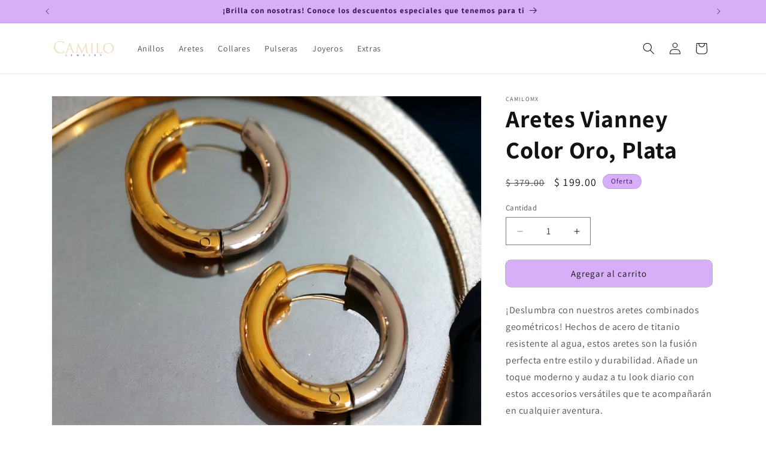

--- FILE ---
content_type: text/html; charset=utf-8
request_url: https://camilomx.com/products/camilomx_aretes_combinado-_oro-plata_0224
body_size: 23877
content:
<!doctype html>
<html class="no-js" lang="en">
  <head>
    <meta charset="utf-8">
    <meta http-equiv="X-UA-Compatible" content="IE=edge">
    <meta name="viewport" content="width=device-width,initial-scale=1">
    <meta name="theme-color" content="">
    <link rel="canonical" href="https://camilomx.com/products/camilomx_aretes_combinado-_oro-plata_0224"><link rel="icon" type="image/png" href="//camilomx.com/cdn/shop/files/camilo_Negro_fondo_banco_1.png?crop=center&height=32&v=1708713778&width=32"><link rel="preconnect" href="https://fonts.shopifycdn.com" crossorigin><title>
      Aretes Vianney Geométricos Combinados Oro Y Plata
 &ndash; CAMILOMX</title>

    
      <meta name="description" content="¡Deslumbra con nuestros aretes combinados geométricos! Hechos de acero de titanio resistente al agua, estos aretes son la fusión perfecta entre estilo y durabilidad.">
    

    

<meta property="og:site_name" content="CAMILOMX">
<meta property="og:url" content="https://camilomx.com/products/camilomx_aretes_combinado-_oro-plata_0224">
<meta property="og:title" content="Aretes Vianney Geométricos Combinados Oro Y Plata">
<meta property="og:type" content="product">
<meta property="og:description" content="¡Deslumbra con nuestros aretes combinados geométricos! Hechos de acero de titanio resistente al agua, estos aretes son la fusión perfecta entre estilo y durabilidad."><meta property="og:image" content="http://camilomx.com/cdn/shop/files/PhotoRoom-20240116_205215_1.png?v=1716235332">
  <meta property="og:image:secure_url" content="https://camilomx.com/cdn/shop/files/PhotoRoom-20240116_205215_1.png?v=1716235332">
  <meta property="og:image:width" content="2048">
  <meta property="og:image:height" content="2048"><meta property="og:price:amount" content="199.00">
  <meta property="og:price:currency" content="MXN"><meta name="twitter:card" content="summary_large_image">
<meta name="twitter:title" content="Aretes Vianney Geométricos Combinados Oro Y Plata">
<meta name="twitter:description" content="¡Deslumbra con nuestros aretes combinados geométricos! Hechos de acero de titanio resistente al agua, estos aretes son la fusión perfecta entre estilo y durabilidad.">


    <script src="//camilomx.com/cdn/shop/t/1/assets/constants.js?v=58251544750838685771708621405" defer="defer"></script>
    <script src="//camilomx.com/cdn/shop/t/1/assets/pubsub.js?v=158357773527763999511708621412" defer="defer"></script>
    <script src="//camilomx.com/cdn/shop/t/1/assets/global.js?v=37284204640041572741708621407" defer="defer"></script><script src="//camilomx.com/cdn/shop/t/1/assets/animations.js?v=88693664871331136111708621391" defer="defer"></script><script>window.performance && window.performance.mark && window.performance.mark('shopify.content_for_header.start');</script><meta name="facebook-domain-verification" content="89x5sb3x68byyw0l0e3qpdmzt1y4pz">
<meta id="shopify-digital-wallet" name="shopify-digital-wallet" content="/63816990901/digital_wallets/dialog">
<meta name="shopify-checkout-api-token" content="1a975af388e1e059356fcc0a0a4b5acb">
<meta id="in-context-paypal-metadata" data-shop-id="63816990901" data-venmo-supported="false" data-environment="production" data-locale="en_US" data-paypal-v4="true" data-currency="MXN">
<link rel="alternate" type="application/json+oembed" href="https://camilomx.com/products/camilomx_aretes_combinado-_oro-plata_0224.oembed">
<script async="async" src="/checkouts/internal/preloads.js?locale=en-MX"></script>
<script id="shopify-features" type="application/json">{"accessToken":"1a975af388e1e059356fcc0a0a4b5acb","betas":["rich-media-storefront-analytics"],"domain":"camilomx.com","predictiveSearch":true,"shopId":63816990901,"locale":"en"}</script>
<script>var Shopify = Shopify || {};
Shopify.shop = "60547f-06.myshopify.com";
Shopify.locale = "en";
Shopify.currency = {"active":"MXN","rate":"1.0"};
Shopify.country = "MX";
Shopify.theme = {"name":"Dawn","id":134124011701,"schema_name":"Dawn","schema_version":"13.0.1","theme_store_id":887,"role":"main"};
Shopify.theme.handle = "null";
Shopify.theme.style = {"id":null,"handle":null};
Shopify.cdnHost = "camilomx.com/cdn";
Shopify.routes = Shopify.routes || {};
Shopify.routes.root = "/";</script>
<script type="module">!function(o){(o.Shopify=o.Shopify||{}).modules=!0}(window);</script>
<script>!function(o){function n(){var o=[];function n(){o.push(Array.prototype.slice.apply(arguments))}return n.q=o,n}var t=o.Shopify=o.Shopify||{};t.loadFeatures=n(),t.autoloadFeatures=n()}(window);</script>
<script id="shop-js-analytics" type="application/json">{"pageType":"product"}</script>
<script defer="defer" async type="module" src="//camilomx.com/cdn/shopifycloud/shop-js/modules/v2/client.init-shop-cart-sync_C5BV16lS.en.esm.js"></script>
<script defer="defer" async type="module" src="//camilomx.com/cdn/shopifycloud/shop-js/modules/v2/chunk.common_CygWptCX.esm.js"></script>
<script type="module">
  await import("//camilomx.com/cdn/shopifycloud/shop-js/modules/v2/client.init-shop-cart-sync_C5BV16lS.en.esm.js");
await import("//camilomx.com/cdn/shopifycloud/shop-js/modules/v2/chunk.common_CygWptCX.esm.js");

  window.Shopify.SignInWithShop?.initShopCartSync?.({"fedCMEnabled":true,"windoidEnabled":true});

</script>
<script>(function() {
  var isLoaded = false;
  function asyncLoad() {
    if (isLoaded) return;
    isLoaded = true;
    var urls = ["https:\/\/cdn.s3.pop-convert.com\/pcjs.production.min.js?unique_id=60547f-06.myshopify.com\u0026shop=60547f-06.myshopify.com","https:\/\/script.pop-convert.com\/new-micro\/production.pc.min.js?unique_id=60547f-06.myshopify.com\u0026shop=60547f-06.myshopify.com"];
    for (var i = 0; i < urls.length; i++) {
      var s = document.createElement('script');
      s.type = 'text/javascript';
      s.async = true;
      s.src = urls[i];
      var x = document.getElementsByTagName('script')[0];
      x.parentNode.insertBefore(s, x);
    }
  };
  if(window.attachEvent) {
    window.attachEvent('onload', asyncLoad);
  } else {
    window.addEventListener('load', asyncLoad, false);
  }
})();</script>
<script id="__st">var __st={"a":63816990901,"offset":-21600,"reqid":"7be25be3-bd6c-4eaf-a1d8-81464e6cb168-1768851527","pageurl":"camilomx.com\/products\/camilomx_aretes_combinado-_oro-plata_0224","u":"4159ff3818aa","p":"product","rtyp":"product","rid":7664005152949};</script>
<script>window.ShopifyPaypalV4VisibilityTracking = true;</script>
<script id="captcha-bootstrap">!function(){'use strict';const t='contact',e='account',n='new_comment',o=[[t,t],['blogs',n],['comments',n],[t,'customer']],c=[[e,'customer_login'],[e,'guest_login'],[e,'recover_customer_password'],[e,'create_customer']],r=t=>t.map((([t,e])=>`form[action*='/${t}']:not([data-nocaptcha='true']) input[name='form_type'][value='${e}']`)).join(','),a=t=>()=>t?[...document.querySelectorAll(t)].map((t=>t.form)):[];function s(){const t=[...o],e=r(t);return a(e)}const i='password',u='form_key',d=['recaptcha-v3-token','g-recaptcha-response','h-captcha-response',i],f=()=>{try{return window.sessionStorage}catch{return}},m='__shopify_v',_=t=>t.elements[u];function p(t,e,n=!1){try{const o=window.sessionStorage,c=JSON.parse(o.getItem(e)),{data:r}=function(t){const{data:e,action:n}=t;return t[m]||n?{data:e,action:n}:{data:t,action:n}}(c);for(const[e,n]of Object.entries(r))t.elements[e]&&(t.elements[e].value=n);n&&o.removeItem(e)}catch(o){console.error('form repopulation failed',{error:o})}}const l='form_type',E='cptcha';function T(t){t.dataset[E]=!0}const w=window,h=w.document,L='Shopify',v='ce_forms',y='captcha';let A=!1;((t,e)=>{const n=(g='f06e6c50-85a8-45c8-87d0-21a2b65856fe',I='https://cdn.shopify.com/shopifycloud/storefront-forms-hcaptcha/ce_storefront_forms_captcha_hcaptcha.v1.5.2.iife.js',D={infoText:'Protected by hCaptcha',privacyText:'Privacy',termsText:'Terms'},(t,e,n)=>{const o=w[L][v],c=o.bindForm;if(c)return c(t,g,e,D).then(n);var r;o.q.push([[t,g,e,D],n]),r=I,A||(h.body.append(Object.assign(h.createElement('script'),{id:'captcha-provider',async:!0,src:r})),A=!0)});var g,I,D;w[L]=w[L]||{},w[L][v]=w[L][v]||{},w[L][v].q=[],w[L][y]=w[L][y]||{},w[L][y].protect=function(t,e){n(t,void 0,e),T(t)},Object.freeze(w[L][y]),function(t,e,n,w,h,L){const[v,y,A,g]=function(t,e,n){const i=e?o:[],u=t?c:[],d=[...i,...u],f=r(d),m=r(i),_=r(d.filter((([t,e])=>n.includes(e))));return[a(f),a(m),a(_),s()]}(w,h,L),I=t=>{const e=t.target;return e instanceof HTMLFormElement?e:e&&e.form},D=t=>v().includes(t);t.addEventListener('submit',(t=>{const e=I(t);if(!e)return;const n=D(e)&&!e.dataset.hcaptchaBound&&!e.dataset.recaptchaBound,o=_(e),c=g().includes(e)&&(!o||!o.value);(n||c)&&t.preventDefault(),c&&!n&&(function(t){try{if(!f())return;!function(t){const e=f();if(!e)return;const n=_(t);if(!n)return;const o=n.value;o&&e.removeItem(o)}(t);const e=Array.from(Array(32),(()=>Math.random().toString(36)[2])).join('');!function(t,e){_(t)||t.append(Object.assign(document.createElement('input'),{type:'hidden',name:u})),t.elements[u].value=e}(t,e),function(t,e){const n=f();if(!n)return;const o=[...t.querySelectorAll(`input[type='${i}']`)].map((({name:t})=>t)),c=[...d,...o],r={};for(const[a,s]of new FormData(t).entries())c.includes(a)||(r[a]=s);n.setItem(e,JSON.stringify({[m]:1,action:t.action,data:r}))}(t,e)}catch(e){console.error('failed to persist form',e)}}(e),e.submit())}));const S=(t,e)=>{t&&!t.dataset[E]&&(n(t,e.some((e=>e===t))),T(t))};for(const o of['focusin','change'])t.addEventListener(o,(t=>{const e=I(t);D(e)&&S(e,y())}));const B=e.get('form_key'),M=e.get(l),P=B&&M;t.addEventListener('DOMContentLoaded',(()=>{const t=y();if(P)for(const e of t)e.elements[l].value===M&&p(e,B);[...new Set([...A(),...v().filter((t=>'true'===t.dataset.shopifyCaptcha))])].forEach((e=>S(e,t)))}))}(h,new URLSearchParams(w.location.search),n,t,e,['guest_login'])})(!0,!0)}();</script>
<script integrity="sha256-4kQ18oKyAcykRKYeNunJcIwy7WH5gtpwJnB7kiuLZ1E=" data-source-attribution="shopify.loadfeatures" defer="defer" src="//camilomx.com/cdn/shopifycloud/storefront/assets/storefront/load_feature-a0a9edcb.js" crossorigin="anonymous"></script>
<script data-source-attribution="shopify.dynamic_checkout.dynamic.init">var Shopify=Shopify||{};Shopify.PaymentButton=Shopify.PaymentButton||{isStorefrontPortableWallets:!0,init:function(){window.Shopify.PaymentButton.init=function(){};var t=document.createElement("script");t.src="https://camilomx.com/cdn/shopifycloud/portable-wallets/latest/portable-wallets.en.js",t.type="module",document.head.appendChild(t)}};
</script>
<script data-source-attribution="shopify.dynamic_checkout.buyer_consent">
  function portableWalletsHideBuyerConsent(e){var t=document.getElementById("shopify-buyer-consent"),n=document.getElementById("shopify-subscription-policy-button");t&&n&&(t.classList.add("hidden"),t.setAttribute("aria-hidden","true"),n.removeEventListener("click",e))}function portableWalletsShowBuyerConsent(e){var t=document.getElementById("shopify-buyer-consent"),n=document.getElementById("shopify-subscription-policy-button");t&&n&&(t.classList.remove("hidden"),t.removeAttribute("aria-hidden"),n.addEventListener("click",e))}window.Shopify?.PaymentButton&&(window.Shopify.PaymentButton.hideBuyerConsent=portableWalletsHideBuyerConsent,window.Shopify.PaymentButton.showBuyerConsent=portableWalletsShowBuyerConsent);
</script>
<script data-source-attribution="shopify.dynamic_checkout.cart.bootstrap">document.addEventListener("DOMContentLoaded",(function(){function t(){return document.querySelector("shopify-accelerated-checkout-cart, shopify-accelerated-checkout")}if(t())Shopify.PaymentButton.init();else{new MutationObserver((function(e,n){t()&&(Shopify.PaymentButton.init(),n.disconnect())})).observe(document.body,{childList:!0,subtree:!0})}}));
</script>
<link id="shopify-accelerated-checkout-styles" rel="stylesheet" media="screen" href="https://camilomx.com/cdn/shopifycloud/portable-wallets/latest/accelerated-checkout-backwards-compat.css" crossorigin="anonymous">
<style id="shopify-accelerated-checkout-cart">
        #shopify-buyer-consent {
  margin-top: 1em;
  display: inline-block;
  width: 100%;
}

#shopify-buyer-consent.hidden {
  display: none;
}

#shopify-subscription-policy-button {
  background: none;
  border: none;
  padding: 0;
  text-decoration: underline;
  font-size: inherit;
  cursor: pointer;
}

#shopify-subscription-policy-button::before {
  box-shadow: none;
}

      </style>
<script id="sections-script" data-sections="header" defer="defer" src="//camilomx.com/cdn/shop/t/1/compiled_assets/scripts.js?v=65"></script>
<script>window.performance && window.performance.mark && window.performance.mark('shopify.content_for_header.end');</script>


    <style data-shopify>
      @font-face {
  font-family: Assistant;
  font-weight: 400;
  font-style: normal;
  font-display: swap;
  src: url("//camilomx.com/cdn/fonts/assistant/assistant_n4.9120912a469cad1cc292572851508ca49d12e768.woff2") format("woff2"),
       url("//camilomx.com/cdn/fonts/assistant/assistant_n4.6e9875ce64e0fefcd3f4446b7ec9036b3ddd2985.woff") format("woff");
}

      @font-face {
  font-family: Assistant;
  font-weight: 700;
  font-style: normal;
  font-display: swap;
  src: url("//camilomx.com/cdn/fonts/assistant/assistant_n7.bf44452348ec8b8efa3aa3068825305886b1c83c.woff2") format("woff2"),
       url("//camilomx.com/cdn/fonts/assistant/assistant_n7.0c887fee83f6b3bda822f1150b912c72da0f7b64.woff") format("woff");
}

      
      
      @font-face {
  font-family: Assistant;
  font-weight: 700;
  font-style: normal;
  font-display: swap;
  src: url("//camilomx.com/cdn/fonts/assistant/assistant_n7.bf44452348ec8b8efa3aa3068825305886b1c83c.woff2") format("woff2"),
       url("//camilomx.com/cdn/fonts/assistant/assistant_n7.0c887fee83f6b3bda822f1150b912c72da0f7b64.woff") format("woff");
}


      
        :root,
        .color-scheme-1 {
          --color-background: 255,255,255;
        
          --gradient-background: #ffffff;
        

        

        --color-foreground: 18,18,18;
        --color-background-contrast: 191,191,191;
        --color-shadow: 18,18,18;
        --color-button: 255,209,151;
        --color-button-text: 18,18,18;
        --color-secondary-button: 255,255,255;
        --color-secondary-button-text: 18,18,18;
        --color-link: 18,18,18;
        --color-badge-foreground: 18,18,18;
        --color-badge-background: 255,255,255;
        --color-badge-border: 18,18,18;
        --payment-terms-background-color: rgb(255 255 255);
      }
      
        
        .color-scheme-2 {
          --color-background: 243,243,243;
        
          --gradient-background: #f3f3f3;
        

        

        --color-foreground: 18,18,18;
        --color-background-contrast: 179,179,179;
        --color-shadow: 18,18,18;
        --color-button: 18,18,18;
        --color-button-text: 243,243,243;
        --color-secondary-button: 243,243,243;
        --color-secondary-button-text: 18,18,18;
        --color-link: 18,18,18;
        --color-badge-foreground: 18,18,18;
        --color-badge-background: 243,243,243;
        --color-badge-border: 18,18,18;
        --payment-terms-background-color: rgb(243 243 243);
      }
      
        
        .color-scheme-3 {
          --color-background: 36,40,51;
        
          --gradient-background: #242833;
        

        

        --color-foreground: 255,255,255;
        --color-background-contrast: 47,52,66;
        --color-shadow: 18,18,18;
        --color-button: 255,255,255;
        --color-button-text: 0,0,0;
        --color-secondary-button: 36,40,51;
        --color-secondary-button-text: 255,255,255;
        --color-link: 255,255,255;
        --color-badge-foreground: 255,255,255;
        --color-badge-background: 36,40,51;
        --color-badge-border: 255,255,255;
        --payment-terms-background-color: rgb(36 40 51);
      }
      
        
        .color-scheme-4 {
          --color-background: 255,209,151;
        
          --gradient-background: #ffd197;
        

        

        --color-foreground: 255,255,255;
        --color-background-contrast: 255,153,24;
        --color-shadow: 18,18,18;
        --color-button: 255,255,255;
        --color-button-text: 18,18,18;
        --color-secondary-button: 255,209,151;
        --color-secondary-button-text: 255,255,255;
        --color-link: 255,255,255;
        --color-badge-foreground: 255,255,255;
        --color-badge-background: 255,209,151;
        --color-badge-border: 255,255,255;
        --payment-terms-background-color: rgb(255 209 151);
      }
      
        
        .color-scheme-5 {
          --color-background: 51,79,180;
        
          --gradient-background: #334fb4;
        

        

        --color-foreground: 255,255,255;
        --color-background-contrast: 23,35,81;
        --color-shadow: 18,18,18;
        --color-button: 255,255,255;
        --color-button-text: 74,51,180;
        --color-secondary-button: 51,79,180;
        --color-secondary-button-text: 255,255,255;
        --color-link: 255,255,255;
        --color-badge-foreground: 255,255,255;
        --color-badge-background: 51,79,180;
        --color-badge-border: 255,255,255;
        --payment-terms-background-color: rgb(51 79 180);
      }
      
        
        .color-scheme-d6a61a97-00e9-40af-b4b3-7848e12fe1ee {
          --color-background: 214,175,248;
        
          --gradient-background: #d6aff8;
        

        

        --color-foreground: 57,18,90;
        --color-background-contrast: 154,58,238;
        --color-shadow: 18,18,18;
        --color-button: 238,139,240;
        --color-button-text: 18,18,18;
        --color-secondary-button: 214,175,248;
        --color-secondary-button-text: 18,18,18;
        --color-link: 18,18,18;
        --color-badge-foreground: 57,18,90;
        --color-badge-background: 214,175,248;
        --color-badge-border: 57,18,90;
        --payment-terms-background-color: rgb(214 175 248);
      }
      
        
        .color-scheme-25cb0428-3c6f-4710-a33e-dad4a09fc558 {
          --color-background: 255,255,255;
        
          --gradient-background: #ffffff;
        

        

        --color-foreground: 18,18,18;
        --color-background-contrast: 191,191,191;
        --color-shadow: 18,18,18;
        --color-button: 214,175,248;
        --color-button-text: 18,18,18;
        --color-secondary-button: 255,255,255;
        --color-secondary-button-text: 18,18,18;
        --color-link: 18,18,18;
        --color-badge-foreground: 18,18,18;
        --color-badge-background: 255,255,255;
        --color-badge-border: 18,18,18;
        --payment-terms-background-color: rgb(255 255 255);
      }
      

      body, .color-scheme-1, .color-scheme-2, .color-scheme-3, .color-scheme-4, .color-scheme-5, .color-scheme-d6a61a97-00e9-40af-b4b3-7848e12fe1ee, .color-scheme-25cb0428-3c6f-4710-a33e-dad4a09fc558 {
        color: rgba(var(--color-foreground), 0.75);
        background-color: rgb(var(--color-background));
      }

      :root {
        --font-body-family: Assistant, sans-serif;
        --font-body-style: normal;
        --font-body-weight: 400;
        --font-body-weight-bold: 700;

        --font-heading-family: Assistant, sans-serif;
        --font-heading-style: normal;
        --font-heading-weight: 700;

        --font-body-scale: 1.0;
        --font-heading-scale: 1.0;

        --media-padding: px;
        --media-border-opacity: 0.05;
        --media-border-width: 1px;
        --media-radius: 0px;
        --media-shadow-opacity: 0.0;
        --media-shadow-horizontal-offset: 0px;
        --media-shadow-vertical-offset: 0px;
        --media-shadow-blur-radius: 5px;
        --media-shadow-visible: 0;

        --page-width: 120rem;
        --page-width-margin: 0rem;

        --product-card-image-padding: 0.0rem;
        --product-card-corner-radius: 0.0rem;
        --product-card-text-alignment: left;
        --product-card-border-width: 0.0rem;
        --product-card-border-opacity: 0.1;
        --product-card-shadow-opacity: 0.0;
        --product-card-shadow-visible: 0;
        --product-card-shadow-horizontal-offset: 0.0rem;
        --product-card-shadow-vertical-offset: 0.4rem;
        --product-card-shadow-blur-radius: 0.5rem;

        --collection-card-image-padding: 0.0rem;
        --collection-card-corner-radius: 0.0rem;
        --collection-card-text-alignment: left;
        --collection-card-border-width: 0.0rem;
        --collection-card-border-opacity: 0.1;
        --collection-card-shadow-opacity: 0.0;
        --collection-card-shadow-visible: 0;
        --collection-card-shadow-horizontal-offset: 0.0rem;
        --collection-card-shadow-vertical-offset: 0.4rem;
        --collection-card-shadow-blur-radius: 0.5rem;

        --blog-card-image-padding: 0.0rem;
        --blog-card-corner-radius: 0.0rem;
        --blog-card-text-alignment: left;
        --blog-card-border-width: 0.0rem;
        --blog-card-border-opacity: 0.1;
        --blog-card-shadow-opacity: 0.0;
        --blog-card-shadow-visible: 0;
        --blog-card-shadow-horizontal-offset: 0.0rem;
        --blog-card-shadow-vertical-offset: 0.4rem;
        --blog-card-shadow-blur-radius: 0.5rem;

        --badge-corner-radius: 4.0rem;

        --popup-border-width: 1px;
        --popup-border-opacity: 0.1;
        --popup-corner-radius: 0px;
        --popup-shadow-opacity: 0.05;
        --popup-shadow-horizontal-offset: 0px;
        --popup-shadow-vertical-offset: 4px;
        --popup-shadow-blur-radius: 5px;

        --drawer-border-width: 1px;
        --drawer-border-opacity: 0.1;
        --drawer-shadow-opacity: 0.0;
        --drawer-shadow-horizontal-offset: 0px;
        --drawer-shadow-vertical-offset: 4px;
        --drawer-shadow-blur-radius: 5px;

        --spacing-sections-desktop: 16px;
        --spacing-sections-mobile: 16px;

        --grid-desktop-vertical-spacing: 8px;
        --grid-desktop-horizontal-spacing: 8px;
        --grid-mobile-vertical-spacing: 4px;
        --grid-mobile-horizontal-spacing: 4px;

        --text-boxes-border-opacity: 0.1;
        --text-boxes-border-width: 0px;
        --text-boxes-radius: 0px;
        --text-boxes-shadow-opacity: 0.0;
        --text-boxes-shadow-visible: 0;
        --text-boxes-shadow-horizontal-offset: 0px;
        --text-boxes-shadow-vertical-offset: 4px;
        --text-boxes-shadow-blur-radius: 5px;

        --buttons-radius: 8px;
        --buttons-radius-outset: 9px;
        --buttons-border-width: 0px;
        --buttons-border-opacity: 0.0;
        --buttons-shadow-opacity: 0.0;
        --buttons-shadow-visible: 0;
        --buttons-shadow-horizontal-offset: 0px;
        --buttons-shadow-vertical-offset: 4px;
        --buttons-shadow-blur-radius: 5px;
        --buttons-border-offset: 0.3px;

        --inputs-radius: 0px;
        --inputs-border-width: 1px;
        --inputs-border-opacity: 0.55;
        --inputs-shadow-opacity: 0.0;
        --inputs-shadow-horizontal-offset: 0px;
        --inputs-margin-offset: 0px;
        --inputs-shadow-vertical-offset: 4px;
        --inputs-shadow-blur-radius: 5px;
        --inputs-radius-outset: 0px;

        --variant-pills-radius: 40px;
        --variant-pills-border-width: 1px;
        --variant-pills-border-opacity: 0.55;
        --variant-pills-shadow-opacity: 0.0;
        --variant-pills-shadow-horizontal-offset: 0px;
        --variant-pills-shadow-vertical-offset: 4px;
        --variant-pills-shadow-blur-radius: 5px;
      }

      *,
      *::before,
      *::after {
        box-sizing: inherit;
      }

      html {
        box-sizing: border-box;
        font-size: calc(var(--font-body-scale) * 62.5%);
        height: 100%;
      }

      body {
        display: grid;
        grid-template-rows: auto auto 1fr auto;
        grid-template-columns: 100%;
        min-height: 100%;
        margin: 0;
        font-size: 1.5rem;
        letter-spacing: 0.06rem;
        line-height: calc(1 + 0.8 / var(--font-body-scale));
        font-family: var(--font-body-family);
        font-style: var(--font-body-style);
        font-weight: var(--font-body-weight);
      }

      @media screen and (min-width: 750px) {
        body {
          font-size: 1.6rem;
        }
      }
    </style>

    <link href="//camilomx.com/cdn/shop/t/1/assets/base.css?v=93405971894151239851708621391" rel="stylesheet" type="text/css" media="all" />
<link rel="preload" as="font" href="//camilomx.com/cdn/fonts/assistant/assistant_n4.9120912a469cad1cc292572851508ca49d12e768.woff2" type="font/woff2" crossorigin><link rel="preload" as="font" href="//camilomx.com/cdn/fonts/assistant/assistant_n7.bf44452348ec8b8efa3aa3068825305886b1c83c.woff2" type="font/woff2" crossorigin><link
        rel="stylesheet"
        href="//camilomx.com/cdn/shop/t/1/assets/component-predictive-search.css?v=118923337488134913561708621401"
        media="print"
        onload="this.media='all'"
      ><script>
      document.documentElement.className = document.documentElement.className.replace('no-js', 'js');
      if (Shopify.designMode) {
        document.documentElement.classList.add('shopify-design-mode');
      }
    </script>
  <!-- BEGIN app block: shopify://apps/shipbar-free-shipping-bar/blocks/app-embed/7858de86-21a8-4a6d-b8f0-5a40610c0e61 -->
<div id="cxBarContainer" class="cxBarContainer"></div> 
<script>
// console.log("--------------CX - bar---------------");

function loadScript(url) {
        var script = document.createElement('script');
        script.src = url;
        var head = document.getElementsByTagName('head')[0];
        head.appendChild(script);
    }

    const cx_bar_url = 'https://shipbar.codexade.com';
    let cx_url = `${cx_bar_url}/js/cx-bar.js?shop=camilomx.com&${Math.random() * 100000 | 0}`
    // console.log('cx script url : ', cx_url);

    loadScript(cx_url);

</script>


<!-- END app block --><link href="https://cdn.shopify.com/extensions/821d47e7-0744-41d2-800f-0be500864231/0.3.0/assets/cx-bar.css" rel="stylesheet" type="text/css" media="all">
<link href="https://monorail-edge.shopifysvc.com" rel="dns-prefetch">
<script>(function(){if ("sendBeacon" in navigator && "performance" in window) {try {var session_token_from_headers = performance.getEntriesByType('navigation')[0].serverTiming.find(x => x.name == '_s').description;} catch {var session_token_from_headers = undefined;}var session_cookie_matches = document.cookie.match(/_shopify_s=([^;]*)/);var session_token_from_cookie = session_cookie_matches && session_cookie_matches.length === 2 ? session_cookie_matches[1] : "";var session_token = session_token_from_headers || session_token_from_cookie || "";function handle_abandonment_event(e) {var entries = performance.getEntries().filter(function(entry) {return /monorail-edge.shopifysvc.com/.test(entry.name);});if (!window.abandonment_tracked && entries.length === 0) {window.abandonment_tracked = true;var currentMs = Date.now();var navigation_start = performance.timing.navigationStart;var payload = {shop_id: 63816990901,url: window.location.href,navigation_start,duration: currentMs - navigation_start,session_token,page_type: "product"};window.navigator.sendBeacon("https://monorail-edge.shopifysvc.com/v1/produce", JSON.stringify({schema_id: "online_store_buyer_site_abandonment/1.1",payload: payload,metadata: {event_created_at_ms: currentMs,event_sent_at_ms: currentMs}}));}}window.addEventListener('pagehide', handle_abandonment_event);}}());</script>
<script id="web-pixels-manager-setup">(function e(e,d,r,n,o){if(void 0===o&&(o={}),!Boolean(null===(a=null===(i=window.Shopify)||void 0===i?void 0:i.analytics)||void 0===a?void 0:a.replayQueue)){var i,a;window.Shopify=window.Shopify||{};var t=window.Shopify;t.analytics=t.analytics||{};var s=t.analytics;s.replayQueue=[],s.publish=function(e,d,r){return s.replayQueue.push([e,d,r]),!0};try{self.performance.mark("wpm:start")}catch(e){}var l=function(){var e={modern:/Edge?\/(1{2}[4-9]|1[2-9]\d|[2-9]\d{2}|\d{4,})\.\d+(\.\d+|)|Firefox\/(1{2}[4-9]|1[2-9]\d|[2-9]\d{2}|\d{4,})\.\d+(\.\d+|)|Chrom(ium|e)\/(9{2}|\d{3,})\.\d+(\.\d+|)|(Maci|X1{2}).+ Version\/(15\.\d+|(1[6-9]|[2-9]\d|\d{3,})\.\d+)([,.]\d+|)( \(\w+\)|)( Mobile\/\w+|) Safari\/|Chrome.+OPR\/(9{2}|\d{3,})\.\d+\.\d+|(CPU[ +]OS|iPhone[ +]OS|CPU[ +]iPhone|CPU IPhone OS|CPU iPad OS)[ +]+(15[._]\d+|(1[6-9]|[2-9]\d|\d{3,})[._]\d+)([._]\d+|)|Android:?[ /-](13[3-9]|1[4-9]\d|[2-9]\d{2}|\d{4,})(\.\d+|)(\.\d+|)|Android.+Firefox\/(13[5-9]|1[4-9]\d|[2-9]\d{2}|\d{4,})\.\d+(\.\d+|)|Android.+Chrom(ium|e)\/(13[3-9]|1[4-9]\d|[2-9]\d{2}|\d{4,})\.\d+(\.\d+|)|SamsungBrowser\/([2-9]\d|\d{3,})\.\d+/,legacy:/Edge?\/(1[6-9]|[2-9]\d|\d{3,})\.\d+(\.\d+|)|Firefox\/(5[4-9]|[6-9]\d|\d{3,})\.\d+(\.\d+|)|Chrom(ium|e)\/(5[1-9]|[6-9]\d|\d{3,})\.\d+(\.\d+|)([\d.]+$|.*Safari\/(?![\d.]+ Edge\/[\d.]+$))|(Maci|X1{2}).+ Version\/(10\.\d+|(1[1-9]|[2-9]\d|\d{3,})\.\d+)([,.]\d+|)( \(\w+\)|)( Mobile\/\w+|) Safari\/|Chrome.+OPR\/(3[89]|[4-9]\d|\d{3,})\.\d+\.\d+|(CPU[ +]OS|iPhone[ +]OS|CPU[ +]iPhone|CPU IPhone OS|CPU iPad OS)[ +]+(10[._]\d+|(1[1-9]|[2-9]\d|\d{3,})[._]\d+)([._]\d+|)|Android:?[ /-](13[3-9]|1[4-9]\d|[2-9]\d{2}|\d{4,})(\.\d+|)(\.\d+|)|Mobile Safari.+OPR\/([89]\d|\d{3,})\.\d+\.\d+|Android.+Firefox\/(13[5-9]|1[4-9]\d|[2-9]\d{2}|\d{4,})\.\d+(\.\d+|)|Android.+Chrom(ium|e)\/(13[3-9]|1[4-9]\d|[2-9]\d{2}|\d{4,})\.\d+(\.\d+|)|Android.+(UC? ?Browser|UCWEB|U3)[ /]?(15\.([5-9]|\d{2,})|(1[6-9]|[2-9]\d|\d{3,})\.\d+)\.\d+|SamsungBrowser\/(5\.\d+|([6-9]|\d{2,})\.\d+)|Android.+MQ{2}Browser\/(14(\.(9|\d{2,})|)|(1[5-9]|[2-9]\d|\d{3,})(\.\d+|))(\.\d+|)|K[Aa][Ii]OS\/(3\.\d+|([4-9]|\d{2,})\.\d+)(\.\d+|)/},d=e.modern,r=e.legacy,n=navigator.userAgent;return n.match(d)?"modern":n.match(r)?"legacy":"unknown"}(),u="modern"===l?"modern":"legacy",c=(null!=n?n:{modern:"",legacy:""})[u],f=function(e){return[e.baseUrl,"/wpm","/b",e.hashVersion,"modern"===e.buildTarget?"m":"l",".js"].join("")}({baseUrl:d,hashVersion:r,buildTarget:u}),m=function(e){var d=e.version,r=e.bundleTarget,n=e.surface,o=e.pageUrl,i=e.monorailEndpoint;return{emit:function(e){var a=e.status,t=e.errorMsg,s=(new Date).getTime(),l=JSON.stringify({metadata:{event_sent_at_ms:s},events:[{schema_id:"web_pixels_manager_load/3.1",payload:{version:d,bundle_target:r,page_url:o,status:a,surface:n,error_msg:t},metadata:{event_created_at_ms:s}}]});if(!i)return console&&console.warn&&console.warn("[Web Pixels Manager] No Monorail endpoint provided, skipping logging."),!1;try{return self.navigator.sendBeacon.bind(self.navigator)(i,l)}catch(e){}var u=new XMLHttpRequest;try{return u.open("POST",i,!0),u.setRequestHeader("Content-Type","text/plain"),u.send(l),!0}catch(e){return console&&console.warn&&console.warn("[Web Pixels Manager] Got an unhandled error while logging to Monorail."),!1}}}}({version:r,bundleTarget:l,surface:e.surface,pageUrl:self.location.href,monorailEndpoint:e.monorailEndpoint});try{o.browserTarget=l,function(e){var d=e.src,r=e.async,n=void 0===r||r,o=e.onload,i=e.onerror,a=e.sri,t=e.scriptDataAttributes,s=void 0===t?{}:t,l=document.createElement("script"),u=document.querySelector("head"),c=document.querySelector("body");if(l.async=n,l.src=d,a&&(l.integrity=a,l.crossOrigin="anonymous"),s)for(var f in s)if(Object.prototype.hasOwnProperty.call(s,f))try{l.dataset[f]=s[f]}catch(e){}if(o&&l.addEventListener("load",o),i&&l.addEventListener("error",i),u)u.appendChild(l);else{if(!c)throw new Error("Did not find a head or body element to append the script");c.appendChild(l)}}({src:f,async:!0,onload:function(){if(!function(){var e,d;return Boolean(null===(d=null===(e=window.Shopify)||void 0===e?void 0:e.analytics)||void 0===d?void 0:d.initialized)}()){var d=window.webPixelsManager.init(e)||void 0;if(d){var r=window.Shopify.analytics;r.replayQueue.forEach((function(e){var r=e[0],n=e[1],o=e[2];d.publishCustomEvent(r,n,o)})),r.replayQueue=[],r.publish=d.publishCustomEvent,r.visitor=d.visitor,r.initialized=!0}}},onerror:function(){return m.emit({status:"failed",errorMsg:"".concat(f," has failed to load")})},sri:function(e){var d=/^sha384-[A-Za-z0-9+/=]+$/;return"string"==typeof e&&d.test(e)}(c)?c:"",scriptDataAttributes:o}),m.emit({status:"loading"})}catch(e){m.emit({status:"failed",errorMsg:(null==e?void 0:e.message)||"Unknown error"})}}})({shopId: 63816990901,storefrontBaseUrl: "https://camilomx.com",extensionsBaseUrl: "https://extensions.shopifycdn.com/cdn/shopifycloud/web-pixels-manager",monorailEndpoint: "https://monorail-edge.shopifysvc.com/unstable/produce_batch",surface: "storefront-renderer",enabledBetaFlags: ["2dca8a86"],webPixelsConfigList: [{"id":"208863413","configuration":"{\"pixel_id\":\"280557958267278\",\"pixel_type\":\"facebook_pixel\",\"metaapp_system_user_token\":\"-\"}","eventPayloadVersion":"v1","runtimeContext":"OPEN","scriptVersion":"ca16bc87fe92b6042fbaa3acc2fbdaa6","type":"APP","apiClientId":2329312,"privacyPurposes":["ANALYTICS","MARKETING","SALE_OF_DATA"],"dataSharingAdjustments":{"protectedCustomerApprovalScopes":["read_customer_address","read_customer_email","read_customer_name","read_customer_personal_data","read_customer_phone"]}},{"id":"shopify-app-pixel","configuration":"{}","eventPayloadVersion":"v1","runtimeContext":"STRICT","scriptVersion":"0450","apiClientId":"shopify-pixel","type":"APP","privacyPurposes":["ANALYTICS","MARKETING"]},{"id":"shopify-custom-pixel","eventPayloadVersion":"v1","runtimeContext":"LAX","scriptVersion":"0450","apiClientId":"shopify-pixel","type":"CUSTOM","privacyPurposes":["ANALYTICS","MARKETING"]}],isMerchantRequest: false,initData: {"shop":{"name":"CAMILOMX","paymentSettings":{"currencyCode":"MXN"},"myshopifyDomain":"60547f-06.myshopify.com","countryCode":"MX","storefrontUrl":"https:\/\/camilomx.com"},"customer":null,"cart":null,"checkout":null,"productVariants":[{"price":{"amount":199.0,"currencyCode":"MXN"},"product":{"title":"Aretes Vianney Color Oro, Plata","vendor":"CAMILOMX","id":"7664005152949","untranslatedTitle":"Aretes Vianney Color Oro, Plata","url":"\/products\/camilomx_aretes_combinado-_oro-plata_0224","type":""},"id":"43653700550837","image":{"src":"\/\/camilomx.com\/cdn\/shop\/files\/PhotoRoom-20240116_205215_1.png?v=1716235332"},"sku":"NHDAI1211368-Double-color","title":"Default Title","untranslatedTitle":"Default Title"}],"purchasingCompany":null},},"https://camilomx.com/cdn","fcfee988w5aeb613cpc8e4bc33m6693e112",{"modern":"","legacy":""},{"shopId":"63816990901","storefrontBaseUrl":"https:\/\/camilomx.com","extensionBaseUrl":"https:\/\/extensions.shopifycdn.com\/cdn\/shopifycloud\/web-pixels-manager","surface":"storefront-renderer","enabledBetaFlags":"[\"2dca8a86\"]","isMerchantRequest":"false","hashVersion":"fcfee988w5aeb613cpc8e4bc33m6693e112","publish":"custom","events":"[[\"page_viewed\",{}],[\"product_viewed\",{\"productVariant\":{\"price\":{\"amount\":199.0,\"currencyCode\":\"MXN\"},\"product\":{\"title\":\"Aretes Vianney Color Oro, Plata\",\"vendor\":\"CAMILOMX\",\"id\":\"7664005152949\",\"untranslatedTitle\":\"Aretes Vianney Color Oro, Plata\",\"url\":\"\/products\/camilomx_aretes_combinado-_oro-plata_0224\",\"type\":\"\"},\"id\":\"43653700550837\",\"image\":{\"src\":\"\/\/camilomx.com\/cdn\/shop\/files\/PhotoRoom-20240116_205215_1.png?v=1716235332\"},\"sku\":\"NHDAI1211368-Double-color\",\"title\":\"Default Title\",\"untranslatedTitle\":\"Default Title\"}}]]"});</script><script>
  window.ShopifyAnalytics = window.ShopifyAnalytics || {};
  window.ShopifyAnalytics.meta = window.ShopifyAnalytics.meta || {};
  window.ShopifyAnalytics.meta.currency = 'MXN';
  var meta = {"product":{"id":7664005152949,"gid":"gid:\/\/shopify\/Product\/7664005152949","vendor":"CAMILOMX","type":"","handle":"camilomx_aretes_combinado-_oro-plata_0224","variants":[{"id":43653700550837,"price":19900,"name":"Aretes Vianney Color Oro, Plata","public_title":null,"sku":"NHDAI1211368-Double-color"}],"remote":false},"page":{"pageType":"product","resourceType":"product","resourceId":7664005152949,"requestId":"7be25be3-bd6c-4eaf-a1d8-81464e6cb168-1768851527"}};
  for (var attr in meta) {
    window.ShopifyAnalytics.meta[attr] = meta[attr];
  }
</script>
<script class="analytics">
  (function () {
    var customDocumentWrite = function(content) {
      var jquery = null;

      if (window.jQuery) {
        jquery = window.jQuery;
      } else if (window.Checkout && window.Checkout.$) {
        jquery = window.Checkout.$;
      }

      if (jquery) {
        jquery('body').append(content);
      }
    };

    var hasLoggedConversion = function(token) {
      if (token) {
        return document.cookie.indexOf('loggedConversion=' + token) !== -1;
      }
      return false;
    }

    var setCookieIfConversion = function(token) {
      if (token) {
        var twoMonthsFromNow = new Date(Date.now());
        twoMonthsFromNow.setMonth(twoMonthsFromNow.getMonth() + 2);

        document.cookie = 'loggedConversion=' + token + '; expires=' + twoMonthsFromNow;
      }
    }

    var trekkie = window.ShopifyAnalytics.lib = window.trekkie = window.trekkie || [];
    if (trekkie.integrations) {
      return;
    }
    trekkie.methods = [
      'identify',
      'page',
      'ready',
      'track',
      'trackForm',
      'trackLink'
    ];
    trekkie.factory = function(method) {
      return function() {
        var args = Array.prototype.slice.call(arguments);
        args.unshift(method);
        trekkie.push(args);
        return trekkie;
      };
    };
    for (var i = 0; i < trekkie.methods.length; i++) {
      var key = trekkie.methods[i];
      trekkie[key] = trekkie.factory(key);
    }
    trekkie.load = function(config) {
      trekkie.config = config || {};
      trekkie.config.initialDocumentCookie = document.cookie;
      var first = document.getElementsByTagName('script')[0];
      var script = document.createElement('script');
      script.type = 'text/javascript';
      script.onerror = function(e) {
        var scriptFallback = document.createElement('script');
        scriptFallback.type = 'text/javascript';
        scriptFallback.onerror = function(error) {
                var Monorail = {
      produce: function produce(monorailDomain, schemaId, payload) {
        var currentMs = new Date().getTime();
        var event = {
          schema_id: schemaId,
          payload: payload,
          metadata: {
            event_created_at_ms: currentMs,
            event_sent_at_ms: currentMs
          }
        };
        return Monorail.sendRequest("https://" + monorailDomain + "/v1/produce", JSON.stringify(event));
      },
      sendRequest: function sendRequest(endpointUrl, payload) {
        // Try the sendBeacon API
        if (window && window.navigator && typeof window.navigator.sendBeacon === 'function' && typeof window.Blob === 'function' && !Monorail.isIos12()) {
          var blobData = new window.Blob([payload], {
            type: 'text/plain'
          });

          if (window.navigator.sendBeacon(endpointUrl, blobData)) {
            return true;
          } // sendBeacon was not successful

        } // XHR beacon

        var xhr = new XMLHttpRequest();

        try {
          xhr.open('POST', endpointUrl);
          xhr.setRequestHeader('Content-Type', 'text/plain');
          xhr.send(payload);
        } catch (e) {
          console.log(e);
        }

        return false;
      },
      isIos12: function isIos12() {
        return window.navigator.userAgent.lastIndexOf('iPhone; CPU iPhone OS 12_') !== -1 || window.navigator.userAgent.lastIndexOf('iPad; CPU OS 12_') !== -1;
      }
    };
    Monorail.produce('monorail-edge.shopifysvc.com',
      'trekkie_storefront_load_errors/1.1',
      {shop_id: 63816990901,
      theme_id: 134124011701,
      app_name: "storefront",
      context_url: window.location.href,
      source_url: "//camilomx.com/cdn/s/trekkie.storefront.cd680fe47e6c39ca5d5df5f0a32d569bc48c0f27.min.js"});

        };
        scriptFallback.async = true;
        scriptFallback.src = '//camilomx.com/cdn/s/trekkie.storefront.cd680fe47e6c39ca5d5df5f0a32d569bc48c0f27.min.js';
        first.parentNode.insertBefore(scriptFallback, first);
      };
      script.async = true;
      script.src = '//camilomx.com/cdn/s/trekkie.storefront.cd680fe47e6c39ca5d5df5f0a32d569bc48c0f27.min.js';
      first.parentNode.insertBefore(script, first);
    };
    trekkie.load(
      {"Trekkie":{"appName":"storefront","development":false,"defaultAttributes":{"shopId":63816990901,"isMerchantRequest":null,"themeId":134124011701,"themeCityHash":"7958760084671282610","contentLanguage":"en","currency":"MXN","eventMetadataId":"ee7302ea-a76c-4475-bfe4-f5fe8156e8e0"},"isServerSideCookieWritingEnabled":true,"monorailRegion":"shop_domain","enabledBetaFlags":["65f19447"]},"Session Attribution":{},"S2S":{"facebookCapiEnabled":true,"source":"trekkie-storefront-renderer","apiClientId":580111}}
    );

    var loaded = false;
    trekkie.ready(function() {
      if (loaded) return;
      loaded = true;

      window.ShopifyAnalytics.lib = window.trekkie;

      var originalDocumentWrite = document.write;
      document.write = customDocumentWrite;
      try { window.ShopifyAnalytics.merchantGoogleAnalytics.call(this); } catch(error) {};
      document.write = originalDocumentWrite;

      window.ShopifyAnalytics.lib.page(null,{"pageType":"product","resourceType":"product","resourceId":7664005152949,"requestId":"7be25be3-bd6c-4eaf-a1d8-81464e6cb168-1768851527","shopifyEmitted":true});

      var match = window.location.pathname.match(/checkouts\/(.+)\/(thank_you|post_purchase)/)
      var token = match? match[1]: undefined;
      if (!hasLoggedConversion(token)) {
        setCookieIfConversion(token);
        window.ShopifyAnalytics.lib.track("Viewed Product",{"currency":"MXN","variantId":43653700550837,"productId":7664005152949,"productGid":"gid:\/\/shopify\/Product\/7664005152949","name":"Aretes Vianney Color Oro, Plata","price":"199.00","sku":"NHDAI1211368-Double-color","brand":"CAMILOMX","variant":null,"category":"","nonInteraction":true,"remote":false},undefined,undefined,{"shopifyEmitted":true});
      window.ShopifyAnalytics.lib.track("monorail:\/\/trekkie_storefront_viewed_product\/1.1",{"currency":"MXN","variantId":43653700550837,"productId":7664005152949,"productGid":"gid:\/\/shopify\/Product\/7664005152949","name":"Aretes Vianney Color Oro, Plata","price":"199.00","sku":"NHDAI1211368-Double-color","brand":"CAMILOMX","variant":null,"category":"","nonInteraction":true,"remote":false,"referer":"https:\/\/camilomx.com\/products\/camilomx_aretes_combinado-_oro-plata_0224"});
      }
    });


        var eventsListenerScript = document.createElement('script');
        eventsListenerScript.async = true;
        eventsListenerScript.src = "//camilomx.com/cdn/shopifycloud/storefront/assets/shop_events_listener-3da45d37.js";
        document.getElementsByTagName('head')[0].appendChild(eventsListenerScript);

})();</script>
<script
  defer
  src="https://camilomx.com/cdn/shopifycloud/perf-kit/shopify-perf-kit-3.0.4.min.js"
  data-application="storefront-renderer"
  data-shop-id="63816990901"
  data-render-region="gcp-us-central1"
  data-page-type="product"
  data-theme-instance-id="134124011701"
  data-theme-name="Dawn"
  data-theme-version="13.0.1"
  data-monorail-region="shop_domain"
  data-resource-timing-sampling-rate="10"
  data-shs="true"
  data-shs-beacon="true"
  data-shs-export-with-fetch="true"
  data-shs-logs-sample-rate="1"
  data-shs-beacon-endpoint="https://camilomx.com/api/collect"
></script>
</head>

  <body class="gradient">
    <a class="skip-to-content-link button visually-hidden" href="#MainContent">
      Saltar al contenido
    </a><!-- BEGIN sections: header-group -->
<div id="shopify-section-sections--16451323134133__announcement-bar" class="shopify-section shopify-section-group-header-group announcement-bar-section"><link href="//camilomx.com/cdn/shop/t/1/assets/component-slideshow.css?v=107725913939919748051708621404" rel="stylesheet" type="text/css" media="all" />
<link href="//camilomx.com/cdn/shop/t/1/assets/component-slider.css?v=142503135496229589681708621403" rel="stylesheet" type="text/css" media="all" />


<div
  class="utility-bar color-scheme-d6a61a97-00e9-40af-b4b3-7848e12fe1ee gradient utility-bar--bottom-border"
  
>
  <div class="page-width utility-bar__grid"><slideshow-component
        class="announcement-bar"
        role="region"
        aria-roledescription="Carousel"
        aria-label="Announcement bar"
      >
        <div class="announcement-bar-slider slider-buttons">
          <button
            type="button"
            class="slider-button slider-button--prev"
            name="previous"
            aria-label="Previous announcement"
            aria-controls="Slider-sections--16451323134133__announcement-bar"
          >
            <svg aria-hidden="true" focusable="false" class="icon icon-caret" viewBox="0 0 10 6">
  <path fill-rule="evenodd" clip-rule="evenodd" d="M9.354.646a.5.5 0 00-.708 0L5 4.293 1.354.646a.5.5 0 00-.708.708l4 4a.5.5 0 00.708 0l4-4a.5.5 0 000-.708z" fill="currentColor">
</svg>

          </button>
          <div
            class="grid grid--1-col slider slider--everywhere"
            id="Slider-sections--16451323134133__announcement-bar"
            aria-live="polite"
            aria-atomic="true"
            data-autoplay="true"
            data-speed="5"
          ><div
                class="slideshow__slide slider__slide grid__item grid--1-col"
                id="Slide-sections--16451323134133__announcement-bar-1"
                
                role="group"
                aria-roledescription="Announcement"
                aria-label="1 of 3"
                tabindex="-1"
              >
                <div
                  class="announcement-bar__announcement"
                  role="region"
                  aria-label="Announcement"
                  
                ><a
                        href="/collections"
                        class="announcement-bar__link link link--text focus-inset animate-arrow"
                      ><p class="announcement-bar__message h5">
                      <span>¡Brilla con nosotras! Conoce los descuentos especiales que tenemos para ti</span><svg
  viewBox="0 0 14 10"
  fill="none"
  aria-hidden="true"
  focusable="false"
  class="icon icon-arrow"
  xmlns="http://www.w3.org/2000/svg"
>
  <path fill-rule="evenodd" clip-rule="evenodd" d="M8.537.808a.5.5 0 01.817-.162l4 4a.5.5 0 010 .708l-4 4a.5.5 0 11-.708-.708L11.793 5.5H1a.5.5 0 010-1h10.793L8.646 1.354a.5.5 0 01-.109-.546z" fill="currentColor">
</svg>

</p></a></div>
              </div><div
                class="slideshow__slide slider__slide grid__item grid--1-col"
                id="Slide-sections--16451323134133__announcement-bar-2"
                
                role="group"
                aria-roledescription="Announcement"
                aria-label="2 of 3"
                tabindex="-1"
              >
                <div
                  class="announcement-bar__announcement"
                  role="region"
                  aria-label="Announcement"
                  
                ><a
                        href="/collections"
                        class="announcement-bar__link link link--text focus-inset animate-arrow"
                      ><p class="announcement-bar__message h5">
                      <span>Obtén 3 meses sin intereses en la compra de $1,500</span><svg
  viewBox="0 0 14 10"
  fill="none"
  aria-hidden="true"
  focusable="false"
  class="icon icon-arrow"
  xmlns="http://www.w3.org/2000/svg"
>
  <path fill-rule="evenodd" clip-rule="evenodd" d="M8.537.808a.5.5 0 01.817-.162l4 4a.5.5 0 010 .708l-4 4a.5.5 0 11-.708-.708L11.793 5.5H1a.5.5 0 010-1h10.793L8.646 1.354a.5.5 0 01-.109-.546z" fill="currentColor">
</svg>

</p></a></div>
              </div><div
                class="slideshow__slide slider__slide grid__item grid--1-col"
                id="Slide-sections--16451323134133__announcement-bar-3"
                
                role="group"
                aria-roledescription="Announcement"
                aria-label="3 of 3"
                tabindex="-1"
              >
                <div
                  class="announcement-bar__announcement"
                  role="region"
                  aria-label="Announcement"
                  
                ><a
                        href="/collections"
                        class="announcement-bar__link link link--text focus-inset animate-arrow"
                      ><p class="announcement-bar__message h5">
                      <span>Obtén 6 meses sin intereses en la compra de $3,000</span><svg
  viewBox="0 0 14 10"
  fill="none"
  aria-hidden="true"
  focusable="false"
  class="icon icon-arrow"
  xmlns="http://www.w3.org/2000/svg"
>
  <path fill-rule="evenodd" clip-rule="evenodd" d="M8.537.808a.5.5 0 01.817-.162l4 4a.5.5 0 010 .708l-4 4a.5.5 0 11-.708-.708L11.793 5.5H1a.5.5 0 010-1h10.793L8.646 1.354a.5.5 0 01-.109-.546z" fill="currentColor">
</svg>

</p></a></div>
              </div></div>
          <button
            type="button"
            class="slider-button slider-button--next"
            name="next"
            aria-label="Next announcement"
            aria-controls="Slider-sections--16451323134133__announcement-bar"
          >
            <svg aria-hidden="true" focusable="false" class="icon icon-caret" viewBox="0 0 10 6">
  <path fill-rule="evenodd" clip-rule="evenodd" d="M9.354.646a.5.5 0 00-.708 0L5 4.293 1.354.646a.5.5 0 00-.708.708l4 4a.5.5 0 00.708 0l4-4a.5.5 0 000-.708z" fill="currentColor">
</svg>

          </button>
        </div>
      </slideshow-component><div class="localization-wrapper">
</div>
  </div>
</div>


</div><div id="shopify-section-sections--16451323134133__header" class="shopify-section shopify-section-group-header-group section-header"><link rel="stylesheet" href="//camilomx.com/cdn/shop/t/1/assets/component-list-menu.css?v=151968516119678728991708621397" media="print" onload="this.media='all'">
<link rel="stylesheet" href="//camilomx.com/cdn/shop/t/1/assets/component-search.css?v=165164710990765432851708621402" media="print" onload="this.media='all'">
<link rel="stylesheet" href="//camilomx.com/cdn/shop/t/1/assets/component-menu-drawer.css?v=85170387104997277661708621399" media="print" onload="this.media='all'">
<link rel="stylesheet" href="//camilomx.com/cdn/shop/t/1/assets/component-cart-notification.css?v=54116361853792938221708621395" media="print" onload="this.media='all'">
<link rel="stylesheet" href="//camilomx.com/cdn/shop/t/1/assets/component-cart-items.css?v=136978088507021421401708621394" media="print" onload="this.media='all'"><link rel="stylesheet" href="//camilomx.com/cdn/shop/t/1/assets/component-price.css?v=70172745017360139101708621401" media="print" onload="this.media='all'"><link rel="stylesheet" href="//camilomx.com/cdn/shop/t/1/assets/component-mega-menu.css?v=10110889665867715061708621399" media="print" onload="this.media='all'">
  <noscript><link href="//camilomx.com/cdn/shop/t/1/assets/component-mega-menu.css?v=10110889665867715061708621399" rel="stylesheet" type="text/css" media="all" /></noscript><noscript><link href="//camilomx.com/cdn/shop/t/1/assets/component-list-menu.css?v=151968516119678728991708621397" rel="stylesheet" type="text/css" media="all" /></noscript>
<noscript><link href="//camilomx.com/cdn/shop/t/1/assets/component-search.css?v=165164710990765432851708621402" rel="stylesheet" type="text/css" media="all" /></noscript>
<noscript><link href="//camilomx.com/cdn/shop/t/1/assets/component-menu-drawer.css?v=85170387104997277661708621399" rel="stylesheet" type="text/css" media="all" /></noscript>
<noscript><link href="//camilomx.com/cdn/shop/t/1/assets/component-cart-notification.css?v=54116361853792938221708621395" rel="stylesheet" type="text/css" media="all" /></noscript>
<noscript><link href="//camilomx.com/cdn/shop/t/1/assets/component-cart-items.css?v=136978088507021421401708621394" rel="stylesheet" type="text/css" media="all" /></noscript>

<style>
  header-drawer {
    justify-self: start;
    margin-left: -1.2rem;
  }@media screen and (min-width: 990px) {
      header-drawer {
        display: none;
      }
    }.menu-drawer-container {
    display: flex;
  }

  .list-menu {
    list-style: none;
    padding: 0;
    margin: 0;
  }

  .list-menu--inline {
    display: inline-flex;
    flex-wrap: wrap;
  }

  summary.list-menu__item {
    padding-right: 2.7rem;
  }

  .list-menu__item {
    display: flex;
    align-items: center;
    line-height: calc(1 + 0.3 / var(--font-body-scale));
  }

  .list-menu__item--link {
    text-decoration: none;
    padding-bottom: 1rem;
    padding-top: 1rem;
    line-height: calc(1 + 0.8 / var(--font-body-scale));
  }

  @media screen and (min-width: 750px) {
    .list-menu__item--link {
      padding-bottom: 0.5rem;
      padding-top: 0.5rem;
    }
  }
</style><style data-shopify>.header {
    padding: 10px 3rem 10px 3rem;
  }

  .section-header {
    position: sticky; /* This is for fixing a Safari z-index issue. PR #2147 */
    margin-bottom: 0px;
  }

  @media screen and (min-width: 750px) {
    .section-header {
      margin-bottom: 0px;
    }
  }

  @media screen and (min-width: 990px) {
    .header {
      padding-top: 20px;
      padding-bottom: 20px;
    }
  }</style><script src="//camilomx.com/cdn/shop/t/1/assets/details-disclosure.js?v=13653116266235556501708621406" defer="defer"></script>
<script src="//camilomx.com/cdn/shop/t/1/assets/details-modal.js?v=25581673532751508451708621407" defer="defer"></script>
<script src="//camilomx.com/cdn/shop/t/1/assets/cart-notification.js?v=133508293167896966491708621392" defer="defer"></script>
<script src="//camilomx.com/cdn/shop/t/1/assets/search-form.js?v=133129549252120666541708621414" defer="defer"></script><svg xmlns="http://www.w3.org/2000/svg" class="hidden">
  <symbol id="icon-search" viewbox="0 0 18 19" fill="none">
    <path fill-rule="evenodd" clip-rule="evenodd" d="M11.03 11.68A5.784 5.784 0 112.85 3.5a5.784 5.784 0 018.18 8.18zm.26 1.12a6.78 6.78 0 11.72-.7l5.4 5.4a.5.5 0 11-.71.7l-5.41-5.4z" fill="currentColor"/>
  </symbol>

  <symbol id="icon-reset" class="icon icon-close"  fill="none" viewBox="0 0 18 18" stroke="currentColor">
    <circle r="8.5" cy="9" cx="9" stroke-opacity="0.2"/>
    <path d="M6.82972 6.82915L1.17193 1.17097" stroke-linecap="round" stroke-linejoin="round" transform="translate(5 5)"/>
    <path d="M1.22896 6.88502L6.77288 1.11523" stroke-linecap="round" stroke-linejoin="round" transform="translate(5 5)"/>
  </symbol>

  <symbol id="icon-close" class="icon icon-close" fill="none" viewBox="0 0 18 17">
    <path d="M.865 15.978a.5.5 0 00.707.707l7.433-7.431 7.579 7.282a.501.501 0 00.846-.37.5.5 0 00-.153-.351L9.712 8.546l7.417-7.416a.5.5 0 10-.707-.708L8.991 7.853 1.413.573a.5.5 0 10-.693.72l7.563 7.268-7.418 7.417z" fill="currentColor">
  </symbol>
</svg><sticky-header data-sticky-type="always" class="header-wrapper color-scheme-1 gradient header-wrapper--border-bottom"><header class="header header--middle-left header--mobile-center page-width header--has-menu header--has-account">

<header-drawer data-breakpoint="tablet">
  <details id="Details-menu-drawer-container" class="menu-drawer-container">
    <summary
      class="header__icon header__icon--menu header__icon--summary link focus-inset"
      aria-label="Menu"
    >
      <span>
        <svg
  xmlns="http://www.w3.org/2000/svg"
  aria-hidden="true"
  focusable="false"
  class="icon icon-hamburger"
  fill="none"
  viewBox="0 0 18 16"
>
  <path d="M1 .5a.5.5 0 100 1h15.71a.5.5 0 000-1H1zM.5 8a.5.5 0 01.5-.5h15.71a.5.5 0 010 1H1A.5.5 0 01.5 8zm0 7a.5.5 0 01.5-.5h15.71a.5.5 0 010 1H1a.5.5 0 01-.5-.5z" fill="currentColor">
</svg>

        <svg
  xmlns="http://www.w3.org/2000/svg"
  aria-hidden="true"
  focusable="false"
  class="icon icon-close"
  fill="none"
  viewBox="0 0 18 17"
>
  <path d="M.865 15.978a.5.5 0 00.707.707l7.433-7.431 7.579 7.282a.501.501 0 00.846-.37.5.5 0 00-.153-.351L9.712 8.546l7.417-7.416a.5.5 0 10-.707-.708L8.991 7.853 1.413.573a.5.5 0 10-.693.72l7.563 7.268-7.418 7.417z" fill="currentColor">
</svg>

      </span>
    </summary>
    <div id="menu-drawer" class="gradient menu-drawer motion-reduce color-scheme-1">
      <div class="menu-drawer__inner-container">
        <div class="menu-drawer__navigation-container">
          <nav class="menu-drawer__navigation">
            <ul class="menu-drawer__menu has-submenu list-menu" role="list"><li><a
                      id="HeaderDrawer-anillos"
                      href="/collections/anillos"
                      class="menu-drawer__menu-item list-menu__item link link--text focus-inset"
                      
                    >
                      Anillos
                    </a></li><li><a
                      id="HeaderDrawer-aretes"
                      href="/collections/aretes"
                      class="menu-drawer__menu-item list-menu__item link link--text focus-inset"
                      
                    >
                      Aretes
                    </a></li><li><a
                      id="HeaderDrawer-collares"
                      href="/collections/collares"
                      class="menu-drawer__menu-item list-menu__item link link--text focus-inset"
                      
                    >
                      Collares
                    </a></li><li><a
                      id="HeaderDrawer-pulseras"
                      href="/collections/pulseras"
                      class="menu-drawer__menu-item list-menu__item link link--text focus-inset"
                      
                    >
                      Pulseras
                    </a></li><li><a
                      id="HeaderDrawer-joyeros"
                      href="/collections/joyeros"
                      class="menu-drawer__menu-item list-menu__item link link--text focus-inset"
                      
                    >
                      Joyeros
                    </a></li><li><a
                      id="HeaderDrawer-extras"
                      href="/collections/extras"
                      class="menu-drawer__menu-item list-menu__item link link--text focus-inset"
                      
                    >
                      Extras
                    </a></li></ul>
          </nav>
          <div class="menu-drawer__utility-links"><a
                href="https://shopify.com/63816990901/account?locale=en&region_country=MX"
                class="menu-drawer__account link focus-inset h5 medium-hide large-up-hide"
              >
                <svg
  xmlns="http://www.w3.org/2000/svg"
  aria-hidden="true"
  focusable="false"
  class="icon icon-account"
  fill="none"
  viewBox="0 0 18 19"
>
  <path fill-rule="evenodd" clip-rule="evenodd" d="M6 4.5a3 3 0 116 0 3 3 0 01-6 0zm3-4a4 4 0 100 8 4 4 0 000-8zm5.58 12.15c1.12.82 1.83 2.24 1.91 4.85H1.51c.08-2.6.79-4.03 1.9-4.85C4.66 11.75 6.5 11.5 9 11.5s4.35.26 5.58 1.15zM9 10.5c-2.5 0-4.65.24-6.17 1.35C1.27 12.98.5 14.93.5 18v.5h17V18c0-3.07-.77-5.02-2.33-6.15-1.52-1.1-3.67-1.35-6.17-1.35z" fill="currentColor">
</svg>

Log in</a><div class="menu-drawer__localization header-localization">
</div><ul class="list list-social list-unstyled" role="list"></ul>
          </div>
        </div>
      </div>
    </div>
  </details>
</header-drawer>
<a href="/" class="header__heading-link link link--text focus-inset"><div class="header__heading-logo-wrapper">
                
                <img src="//camilomx.com/cdn/shop/files/camilo_color_1.png?v=1708713722&amp;width=600" alt="CAMILOMX" srcset="//camilomx.com/cdn/shop/files/camilo_color_1.png?v=1708713722&amp;width=100 100w, //camilomx.com/cdn/shop/files/camilo_color_1.png?v=1708713722&amp;width=150 150w, //camilomx.com/cdn/shop/files/camilo_color_1.png?v=1708713722&amp;width=200 200w" width="100" height="24.665596575708935" loading="eager" class="header__heading-logo motion-reduce" sizes="(max-width: 200px) 50vw, 100px">
              </div></a>

<nav class="header__inline-menu">
  <ul class="list-menu list-menu--inline" role="list"><li><a
            id="HeaderMenu-anillos"
            href="/collections/anillos"
            class="header__menu-item list-menu__item link link--text focus-inset"
            
          >
            <span
            >Anillos</span>
          </a></li><li><a
            id="HeaderMenu-aretes"
            href="/collections/aretes"
            class="header__menu-item list-menu__item link link--text focus-inset"
            
          >
            <span
            >Aretes</span>
          </a></li><li><a
            id="HeaderMenu-collares"
            href="/collections/collares"
            class="header__menu-item list-menu__item link link--text focus-inset"
            
          >
            <span
            >Collares</span>
          </a></li><li><a
            id="HeaderMenu-pulseras"
            href="/collections/pulseras"
            class="header__menu-item list-menu__item link link--text focus-inset"
            
          >
            <span
            >Pulseras</span>
          </a></li><li><a
            id="HeaderMenu-joyeros"
            href="/collections/joyeros"
            class="header__menu-item list-menu__item link link--text focus-inset"
            
          >
            <span
            >Joyeros</span>
          </a></li><li><a
            id="HeaderMenu-extras"
            href="/collections/extras"
            class="header__menu-item list-menu__item link link--text focus-inset"
            
          >
            <span
            >Extras</span>
          </a></li></ul>
</nav>

<div class="header__icons header__icons--localization header-localization">
      <div class="desktop-localization-wrapper">
</div>
      

<details-modal class="header__search">
  <details>
    <summary
      class="header__icon header__icon--search header__icon--summary link focus-inset modal__toggle"
      aria-haspopup="dialog"
      aria-label="Buscar"
    >
      <span>
        <svg class="modal__toggle-open icon icon-search" aria-hidden="true" focusable="false">
          <use href="#icon-search">
        </svg>
        <svg class="modal__toggle-close icon icon-close" aria-hidden="true" focusable="false">
          <use href="#icon-close">
        </svg>
      </span>
    </summary>
    <div
      class="search-modal modal__content gradient"
      role="dialog"
      aria-modal="true"
      aria-label="Buscar"
    >
      <div class="modal-overlay"></div>
      <div
        class="search-modal__content search-modal__content-bottom"
        tabindex="-1"
      ><predictive-search class="search-modal__form" data-loading-text="Cargando..."><form action="/search" method="get" role="search" class="search search-modal__form">
          <div class="field">
            <input
              class="search__input field__input"
              id="Search-In-Modal"
              type="search"
              name="q"
              value=""
              placeholder="Buscar"role="combobox"
                aria-expanded="false"
                aria-owns="predictive-search-results"
                aria-controls="predictive-search-results"
                aria-haspopup="listbox"
                aria-autocomplete="list"
                autocorrect="off"
                autocomplete="off"
                autocapitalize="off"
                spellcheck="false">
            <label class="field__label" for="Search-In-Modal">Buscar</label>
            <input type="hidden" name="options[prefix]" value="last">
            <button
              type="reset"
              class="reset__button field__button hidden"
              aria-label="Borrar términos de búsqueda"
            >
              <svg class="icon icon-close" aria-hidden="true" focusable="false">
                <use xlink:href="#icon-reset">
              </svg>
            </button>
            <button class="search__button field__button" aria-label="Buscar">
              <svg class="icon icon-search" aria-hidden="true" focusable="false">
                <use href="#icon-search">
              </svg>
            </button>
          </div><div class="predictive-search predictive-search--header" tabindex="-1" data-predictive-search>

<link href="//camilomx.com/cdn/shop/t/1/assets/component-loading-spinner.css?v=116724955567955766481708621398" rel="stylesheet" type="text/css" media="all" />

<div class="predictive-search__loading-state">
  <svg
    aria-hidden="true"
    focusable="false"
    class="spinner"
    viewBox="0 0 66 66"
    xmlns="http://www.w3.org/2000/svg"
  >
    <circle class="path" fill="none" stroke-width="6" cx="33" cy="33" r="30"></circle>
  </svg>
</div>
</div>

            <span class="predictive-search-status visually-hidden" role="status" aria-hidden="true"></span></form></predictive-search><button
          type="button"
          class="search-modal__close-button modal__close-button link link--text focus-inset"
          aria-label="Cerrar"
        >
          <svg class="icon icon-close" aria-hidden="true" focusable="false">
            <use href="#icon-close">
          </svg>
        </button>
      </div>
    </div>
  </details>
</details-modal>

<a href="https://shopify.com/63816990901/account?locale=en&region_country=MX" class="header__icon header__icon--account link focus-inset small-hide">
          <svg
  xmlns="http://www.w3.org/2000/svg"
  aria-hidden="true"
  focusable="false"
  class="icon icon-account"
  fill="none"
  viewBox="0 0 18 19"
>
  <path fill-rule="evenodd" clip-rule="evenodd" d="M6 4.5a3 3 0 116 0 3 3 0 01-6 0zm3-4a4 4 0 100 8 4 4 0 000-8zm5.58 12.15c1.12.82 1.83 2.24 1.91 4.85H1.51c.08-2.6.79-4.03 1.9-4.85C4.66 11.75 6.5 11.5 9 11.5s4.35.26 5.58 1.15zM9 10.5c-2.5 0-4.65.24-6.17 1.35C1.27 12.98.5 14.93.5 18v.5h17V18c0-3.07-.77-5.02-2.33-6.15-1.52-1.1-3.67-1.35-6.17-1.35z" fill="currentColor">
</svg>

          <span class="visually-hidden">Log in</span>
        </a><a href="/cart" class="header__icon header__icon--cart link focus-inset" id="cart-icon-bubble"><svg
  class="icon icon-cart-empty"
  aria-hidden="true"
  focusable="false"
  xmlns="http://www.w3.org/2000/svg"
  viewBox="0 0 40 40"
  fill="none"
>
  <path d="m15.75 11.8h-3.16l-.77 11.6a5 5 0 0 0 4.99 5.34h7.38a5 5 0 0 0 4.99-5.33l-.78-11.61zm0 1h-2.22l-.71 10.67a4 4 0 0 0 3.99 4.27h7.38a4 4 0 0 0 4-4.27l-.72-10.67h-2.22v.63a4.75 4.75 0 1 1 -9.5 0zm8.5 0h-7.5v.63a3.75 3.75 0 1 0 7.5 0z" fill="currentColor" fill-rule="evenodd"/>
</svg>
<span class="visually-hidden">Carrito de Compra</span></a>
    </div>
  </header>
</sticky-header>

<cart-notification>
  <div class="cart-notification-wrapper page-width">
    <div
      id="cart-notification"
      class="cart-notification focus-inset color-scheme-1 gradient"
      aria-modal="true"
      aria-label="Producto agregado a tu carrito"
      role="dialog"
      tabindex="-1"
    >
      <div class="cart-notification__header">
        <h2 class="cart-notification__heading caption-large text-body"><svg
  class="icon icon-checkmark"
  aria-hidden="true"
  focusable="false"
  xmlns="http://www.w3.org/2000/svg"
  viewBox="0 0 12 9"
  fill="none"
>
  <path fill-rule="evenodd" clip-rule="evenodd" d="M11.35.643a.5.5 0 01.006.707l-6.77 6.886a.5.5 0 01-.719-.006L.638 4.845a.5.5 0 11.724-.69l2.872 3.011 6.41-6.517a.5.5 0 01.707-.006h-.001z" fill="currentColor"/>
</svg>
Producto agregado a tu carrito
        </h2>
        <button
          type="button"
          class="cart-notification__close modal__close-button link link--text focus-inset"
          aria-label="Cerrar"
        >
          <svg class="icon icon-close" aria-hidden="true" focusable="false">
            <use href="#icon-close">
          </svg>
        </button>
      </div>
      <div id="cart-notification-product" class="cart-notification-product"></div>
      <div class="cart-notification__links">
        <a
          href="/cart"
          id="cart-notification-button"
          class="button button--secondary button--full-width"
        >Ver Carrito</a>
        <form action="/cart" method="post" id="cart-notification-form">
          <button class="button button--primary button--full-width" name="checkout">
            Ir a pagar
          </button>
        </form>
        <button type="button" class="link button-label">Continuar Comprando</button>
      </div>
    </div>
  </div>
</cart-notification>
<style data-shopify>
  .cart-notification {
    display: none;
  }
</style>


<script type="application/ld+json">
  {
    "@context": "http://schema.org",
    "@type": "Organization",
    "name": "CAMILOMX",
    
      "logo": "https:\/\/camilomx.com\/cdn\/shop\/files\/camilo_color_1.png?v=1708713722\u0026width=500",
    
    "sameAs": [
      "",
      "",
      "",
      "",
      "",
      "",
      "",
      "",
      ""
    ],
    "url": "https:\/\/camilomx.com"
  }
</script>
</div>
<!-- END sections: header-group -->

    <main id="MainContent" class="content-for-layout focus-none" role="main" tabindex="-1">
      <section id="shopify-section-template--16451322806453__main" class="shopify-section section"><section
  id="MainProduct-template--16451322806453__main"
  class="section-template--16451322806453__main-padding gradient color-scheme-25cb0428-3c6f-4710-a33e-dad4a09fc558"
  data-section="template--16451322806453__main"
>
  <link href="//camilomx.com/cdn/shop/t/1/assets/section-main-product.css?v=133064301994206342221708621417" rel="stylesheet" type="text/css" media="all" />
  <link href="//camilomx.com/cdn/shop/t/1/assets/component-accordion.css?v=180964204318874863811708621393" rel="stylesheet" type="text/css" media="all" />
  <link href="//camilomx.com/cdn/shop/t/1/assets/component-price.css?v=70172745017360139101708621401" rel="stylesheet" type="text/css" media="all" />
  <link href="//camilomx.com/cdn/shop/t/1/assets/component-slider.css?v=142503135496229589681708621403" rel="stylesheet" type="text/css" media="all" />
  <link href="//camilomx.com/cdn/shop/t/1/assets/component-rating.css?v=179577762467860590411708621402" rel="stylesheet" type="text/css" media="all" />
  <link href="//camilomx.com/cdn/shop/t/1/assets/component-deferred-media.css?v=14096082462203297471708621396" rel="stylesheet" type="text/css" media="all" />
  
<style data-shopify>.section-template--16451322806453__main-padding {
      padding-top: 27px;
      padding-bottom: 9px;
    }

    @media screen and (min-width: 750px) {
      .section-template--16451322806453__main-padding {
        padding-top: 36px;
        padding-bottom: 12px;
      }
    }</style><script src="//camilomx.com/cdn/shop/t/1/assets/product-info.js?v=125122232605238659181708621411" defer="defer"></script>
  <script src="//camilomx.com/cdn/shop/t/1/assets/product-form.js?v=133081758708377679181708621410" defer="defer"></script>

  <div class="page-width">
    <div class="product product--large product--left product--stacked product--mobile-show grid grid--1-col grid--2-col-tablet">
      <div class="grid__item product__media-wrapper">
        
<media-gallery
  id="MediaGallery-template--16451322806453__main"
  role="region"
  
    class="product__column-sticky"
  
  aria-label="Visualizador de Galería"
  data-desktop-layout="stacked"
>
  <div id="GalleryStatus-template--16451322806453__main" class="visually-hidden" role="status"></div>
  <slider-component id="GalleryViewer-template--16451322806453__main" class="slider-mobile-gutter"><a class="skip-to-content-link button visually-hidden quick-add-hidden" href="#ProductInfo-template--16451322806453__main">
        Saltar a la información del producto
      </a><ul
      id="Slider-Gallery-template--16451322806453__main"
      class="product__media-list contains-media grid grid--peek list-unstyled slider slider--mobile"
      role="list"
    ><li
            id="Slide-template--16451322806453__main-30076013346997"
            class="product__media-item grid__item slider__slide is-active scroll-trigger animate--fade-in"
            data-media-id="template--16451322806453__main-30076013346997"
          >

<div
  class="product-media-container media-type-image media-fit-cover global-media-settings gradient constrain-height"
  style="--ratio: 1.0; --preview-ratio: 1.0;"
>
  <noscript><div class="product__media media">
        <img src="//camilomx.com/cdn/shop/files/PhotoRoom-20240116_205215_1.png?v=1716235332&amp;width=1946" alt="" srcset="//camilomx.com/cdn/shop/files/PhotoRoom-20240116_205215_1.png?v=1716235332&amp;width=246 246w, //camilomx.com/cdn/shop/files/PhotoRoom-20240116_205215_1.png?v=1716235332&amp;width=493 493w, //camilomx.com/cdn/shop/files/PhotoRoom-20240116_205215_1.png?v=1716235332&amp;width=600 600w, //camilomx.com/cdn/shop/files/PhotoRoom-20240116_205215_1.png?v=1716235332&amp;width=713 713w, //camilomx.com/cdn/shop/files/PhotoRoom-20240116_205215_1.png?v=1716235332&amp;width=823 823w, //camilomx.com/cdn/shop/files/PhotoRoom-20240116_205215_1.png?v=1716235332&amp;width=990 990w, //camilomx.com/cdn/shop/files/PhotoRoom-20240116_205215_1.png?v=1716235332&amp;width=1100 1100w, //camilomx.com/cdn/shop/files/PhotoRoom-20240116_205215_1.png?v=1716235332&amp;width=1206 1206w, //camilomx.com/cdn/shop/files/PhotoRoom-20240116_205215_1.png?v=1716235332&amp;width=1346 1346w, //camilomx.com/cdn/shop/files/PhotoRoom-20240116_205215_1.png?v=1716235332&amp;width=1426 1426w, //camilomx.com/cdn/shop/files/PhotoRoom-20240116_205215_1.png?v=1716235332&amp;width=1646 1646w, //camilomx.com/cdn/shop/files/PhotoRoom-20240116_205215_1.png?v=1716235332&amp;width=1946 1946w" width="1946" height="1946" sizes="(min-width: 1200px) 715px, (min-width: 990px) calc(65.0vw - 10rem), (min-width: 750px) calc((100vw - 11.5rem) / 2), calc(100vw / 1 - 4rem)">
      </div></noscript>

  <modal-opener class="product__modal-opener product__modal-opener--image no-js-hidden" data-modal="#ProductModal-template--16451322806453__main">
    <span class="product__media-icon motion-reduce quick-add-hidden product__media-icon--lightbox" aria-hidden="true"><svg
  aria-hidden="true"
  focusable="false"
  class="icon icon-plus"
  width="19"
  height="19"
  viewBox="0 0 19 19"
  fill="none"
  xmlns="http://www.w3.org/2000/svg"
>
  <path fill-rule="evenodd" clip-rule="evenodd" d="M4.66724 7.93978C4.66655 7.66364 4.88984 7.43922 5.16598 7.43853L10.6996 7.42464C10.9758 7.42395 11.2002 7.64724 11.2009 7.92339C11.2016 8.19953 10.9783 8.42395 10.7021 8.42464L5.16849 8.43852C4.89235 8.43922 4.66793 8.21592 4.66724 7.93978Z" fill="currentColor"/>
  <path fill-rule="evenodd" clip-rule="evenodd" d="M7.92576 4.66463C8.2019 4.66394 8.42632 4.88723 8.42702 5.16337L8.4409 10.697C8.44159 10.9732 8.2183 11.1976 7.94215 11.1983C7.66601 11.199 7.44159 10.9757 7.4409 10.6995L7.42702 5.16588C7.42633 4.88974 7.64962 4.66532 7.92576 4.66463Z" fill="currentColor"/>
  <path fill-rule="evenodd" clip-rule="evenodd" d="M12.8324 3.03011C10.1255 0.323296 5.73693 0.323296 3.03011 3.03011C0.323296 5.73693 0.323296 10.1256 3.03011 12.8324C5.73693 15.5392 10.1255 15.5392 12.8324 12.8324C15.5392 10.1256 15.5392 5.73693 12.8324 3.03011ZM2.32301 2.32301C5.42035 -0.774336 10.4421 -0.774336 13.5395 2.32301C16.6101 5.39361 16.6366 10.3556 13.619 13.4588L18.2473 18.0871C18.4426 18.2824 18.4426 18.599 18.2473 18.7943C18.0521 18.9895 17.7355 18.9895 17.5402 18.7943L12.8778 14.1318C9.76383 16.6223 5.20839 16.4249 2.32301 13.5395C-0.774335 10.4421 -0.774335 5.42035 2.32301 2.32301Z" fill="currentColor"/>
</svg>
</span>

<link href="//camilomx.com/cdn/shop/t/1/assets/component-loading-spinner.css?v=116724955567955766481708621398" rel="stylesheet" type="text/css" media="all" />

<div class="loading__spinner hidden">
  <svg
    aria-hidden="true"
    focusable="false"
    class="spinner"
    viewBox="0 0 66 66"
    xmlns="http://www.w3.org/2000/svg"
  >
    <circle class="path" fill="none" stroke-width="6" cx="33" cy="33" r="30"></circle>
  </svg>
</div>
<div class="product__media media media--transparent">
      <img src="//camilomx.com/cdn/shop/files/PhotoRoom-20240116_205215_1.png?v=1716235332&amp;width=1946" alt="" srcset="//camilomx.com/cdn/shop/files/PhotoRoom-20240116_205215_1.png?v=1716235332&amp;width=246 246w, //camilomx.com/cdn/shop/files/PhotoRoom-20240116_205215_1.png?v=1716235332&amp;width=493 493w, //camilomx.com/cdn/shop/files/PhotoRoom-20240116_205215_1.png?v=1716235332&amp;width=600 600w, //camilomx.com/cdn/shop/files/PhotoRoom-20240116_205215_1.png?v=1716235332&amp;width=713 713w, //camilomx.com/cdn/shop/files/PhotoRoom-20240116_205215_1.png?v=1716235332&amp;width=823 823w, //camilomx.com/cdn/shop/files/PhotoRoom-20240116_205215_1.png?v=1716235332&amp;width=990 990w, //camilomx.com/cdn/shop/files/PhotoRoom-20240116_205215_1.png?v=1716235332&amp;width=1100 1100w, //camilomx.com/cdn/shop/files/PhotoRoom-20240116_205215_1.png?v=1716235332&amp;width=1206 1206w, //camilomx.com/cdn/shop/files/PhotoRoom-20240116_205215_1.png?v=1716235332&amp;width=1346 1346w, //camilomx.com/cdn/shop/files/PhotoRoom-20240116_205215_1.png?v=1716235332&amp;width=1426 1426w, //camilomx.com/cdn/shop/files/PhotoRoom-20240116_205215_1.png?v=1716235332&amp;width=1646 1646w, //camilomx.com/cdn/shop/files/PhotoRoom-20240116_205215_1.png?v=1716235332&amp;width=1946 1946w" width="1946" height="1946" class="image-magnify-lightbox" sizes="(min-width: 1200px) 715px, (min-width: 990px) calc(65.0vw - 10rem), (min-width: 750px) calc((100vw - 11.5rem) / 2), calc(100vw / 1 - 4rem)">
    </div>
    <button class="product__media-toggle quick-add-hidden product__media-zoom-lightbox" type="button" aria-haspopup="dialog" data-media-id="30076013346997">
      <span class="visually-hidden">
        Abrir media 1 en pop-up
      </span>
    </button>
  </modal-opener></div>

          </li><li
            id="Slide-template--16451322806453__main-30075677540533"
            class="product__media-item grid__item slider__slide scroll-trigger animate--fade-in"
            data-media-id="template--16451322806453__main-30075677540533"
          >

<div
  class="product-media-container media-type-image media-fit-cover global-media-settings gradient constrain-height"
  style="--ratio: 1.0; --preview-ratio: 1.0;"
>
  <noscript><div class="product__media media">
        <img src="//camilomx.com/cdn/shop/files/camilomx0224-1.jpg?v=1716235332&amp;width=1946" alt="" srcset="//camilomx.com/cdn/shop/files/camilomx0224-1.jpg?v=1716235332&amp;width=246 246w, //camilomx.com/cdn/shop/files/camilomx0224-1.jpg?v=1716235332&amp;width=493 493w, //camilomx.com/cdn/shop/files/camilomx0224-1.jpg?v=1716235332&amp;width=600 600w, //camilomx.com/cdn/shop/files/camilomx0224-1.jpg?v=1716235332&amp;width=713 713w, //camilomx.com/cdn/shop/files/camilomx0224-1.jpg?v=1716235332&amp;width=823 823w, //camilomx.com/cdn/shop/files/camilomx0224-1.jpg?v=1716235332&amp;width=990 990w, //camilomx.com/cdn/shop/files/camilomx0224-1.jpg?v=1716235332&amp;width=1100 1100w, //camilomx.com/cdn/shop/files/camilomx0224-1.jpg?v=1716235332&amp;width=1206 1206w, //camilomx.com/cdn/shop/files/camilomx0224-1.jpg?v=1716235332&amp;width=1346 1346w, //camilomx.com/cdn/shop/files/camilomx0224-1.jpg?v=1716235332&amp;width=1426 1426w, //camilomx.com/cdn/shop/files/camilomx0224-1.jpg?v=1716235332&amp;width=1646 1646w, //camilomx.com/cdn/shop/files/camilomx0224-1.jpg?v=1716235332&amp;width=1946 1946w" width="1946" height="1946" loading="lazy" sizes="(min-width: 1200px) 715px, (min-width: 990px) calc(65.0vw - 10rem), (min-width: 750px) calc((100vw - 11.5rem) / 2), calc(100vw / 1 - 4rem)">
      </div></noscript>

  <modal-opener class="product__modal-opener product__modal-opener--image no-js-hidden" data-modal="#ProductModal-template--16451322806453__main">
    <span class="product__media-icon motion-reduce quick-add-hidden product__media-icon--lightbox" aria-hidden="true"><svg
  aria-hidden="true"
  focusable="false"
  class="icon icon-plus"
  width="19"
  height="19"
  viewBox="0 0 19 19"
  fill="none"
  xmlns="http://www.w3.org/2000/svg"
>
  <path fill-rule="evenodd" clip-rule="evenodd" d="M4.66724 7.93978C4.66655 7.66364 4.88984 7.43922 5.16598 7.43853L10.6996 7.42464C10.9758 7.42395 11.2002 7.64724 11.2009 7.92339C11.2016 8.19953 10.9783 8.42395 10.7021 8.42464L5.16849 8.43852C4.89235 8.43922 4.66793 8.21592 4.66724 7.93978Z" fill="currentColor"/>
  <path fill-rule="evenodd" clip-rule="evenodd" d="M7.92576 4.66463C8.2019 4.66394 8.42632 4.88723 8.42702 5.16337L8.4409 10.697C8.44159 10.9732 8.2183 11.1976 7.94215 11.1983C7.66601 11.199 7.44159 10.9757 7.4409 10.6995L7.42702 5.16588C7.42633 4.88974 7.64962 4.66532 7.92576 4.66463Z" fill="currentColor"/>
  <path fill-rule="evenodd" clip-rule="evenodd" d="M12.8324 3.03011C10.1255 0.323296 5.73693 0.323296 3.03011 3.03011C0.323296 5.73693 0.323296 10.1256 3.03011 12.8324C5.73693 15.5392 10.1255 15.5392 12.8324 12.8324C15.5392 10.1256 15.5392 5.73693 12.8324 3.03011ZM2.32301 2.32301C5.42035 -0.774336 10.4421 -0.774336 13.5395 2.32301C16.6101 5.39361 16.6366 10.3556 13.619 13.4588L18.2473 18.0871C18.4426 18.2824 18.4426 18.599 18.2473 18.7943C18.0521 18.9895 17.7355 18.9895 17.5402 18.7943L12.8778 14.1318C9.76383 16.6223 5.20839 16.4249 2.32301 13.5395C-0.774335 10.4421 -0.774335 5.42035 2.32301 2.32301Z" fill="currentColor"/>
</svg>
</span>

<link href="//camilomx.com/cdn/shop/t/1/assets/component-loading-spinner.css?v=116724955567955766481708621398" rel="stylesheet" type="text/css" media="all" />

<div class="loading__spinner hidden">
  <svg
    aria-hidden="true"
    focusable="false"
    class="spinner"
    viewBox="0 0 66 66"
    xmlns="http://www.w3.org/2000/svg"
  >
    <circle class="path" fill="none" stroke-width="6" cx="33" cy="33" r="30"></circle>
  </svg>
</div>
<div class="product__media media media--transparent">
      <img src="//camilomx.com/cdn/shop/files/camilomx0224-1.jpg?v=1716235332&amp;width=1946" alt="" srcset="//camilomx.com/cdn/shop/files/camilomx0224-1.jpg?v=1716235332&amp;width=246 246w, //camilomx.com/cdn/shop/files/camilomx0224-1.jpg?v=1716235332&amp;width=493 493w, //camilomx.com/cdn/shop/files/camilomx0224-1.jpg?v=1716235332&amp;width=600 600w, //camilomx.com/cdn/shop/files/camilomx0224-1.jpg?v=1716235332&amp;width=713 713w, //camilomx.com/cdn/shop/files/camilomx0224-1.jpg?v=1716235332&amp;width=823 823w, //camilomx.com/cdn/shop/files/camilomx0224-1.jpg?v=1716235332&amp;width=990 990w, //camilomx.com/cdn/shop/files/camilomx0224-1.jpg?v=1716235332&amp;width=1100 1100w, //camilomx.com/cdn/shop/files/camilomx0224-1.jpg?v=1716235332&amp;width=1206 1206w, //camilomx.com/cdn/shop/files/camilomx0224-1.jpg?v=1716235332&amp;width=1346 1346w, //camilomx.com/cdn/shop/files/camilomx0224-1.jpg?v=1716235332&amp;width=1426 1426w, //camilomx.com/cdn/shop/files/camilomx0224-1.jpg?v=1716235332&amp;width=1646 1646w, //camilomx.com/cdn/shop/files/camilomx0224-1.jpg?v=1716235332&amp;width=1946 1946w" width="1946" height="1946" loading="lazy" class="image-magnify-lightbox" sizes="(min-width: 1200px) 715px, (min-width: 990px) calc(65.0vw - 10rem), (min-width: 750px) calc((100vw - 11.5rem) / 2), calc(100vw / 1 - 4rem)">
    </div>
    <button class="product__media-toggle quick-add-hidden product__media-zoom-lightbox" type="button" aria-haspopup="dialog" data-media-id="30075677540533">
      <span class="visually-hidden">
        Abrir media 2 en pop-up
      </span>
    </button>
  </modal-opener></div>

          </li></ul><div class="slider-buttons no-js-hidden quick-add-hidden small-hide">
        <button
          type="button"
          class="slider-button slider-button--prev"
          name="previous"
          aria-label="Slide izquierdo"
        >
          <svg aria-hidden="true" focusable="false" class="icon icon-caret" viewBox="0 0 10 6">
  <path fill-rule="evenodd" clip-rule="evenodd" d="M9.354.646a.5.5 0 00-.708 0L5 4.293 1.354.646a.5.5 0 00-.708.708l4 4a.5.5 0 00.708 0l4-4a.5.5 0 000-.708z" fill="currentColor">
</svg>

        </button>
        <div class="slider-counter caption">
          <span class="slider-counter--current">1</span>
          <span aria-hidden="true"> / </span>
          <span class="visually-hidden">of</span>
          <span class="slider-counter--total">2</span>
        </div>
        <button
          type="button"
          class="slider-button slider-button--next"
          name="next"
          aria-label="Slide derecho"
        >
          <svg aria-hidden="true" focusable="false" class="icon icon-caret" viewBox="0 0 10 6">
  <path fill-rule="evenodd" clip-rule="evenodd" d="M9.354.646a.5.5 0 00-.708 0L5 4.293 1.354.646a.5.5 0 00-.708.708l4 4a.5.5 0 00.708 0l4-4a.5.5 0 000-.708z" fill="currentColor">
</svg>

        </button>
      </div></slider-component><slider-component
      id="GalleryThumbnails-template--16451322806453__main"
      class="thumbnail-slider slider-mobile-gutter quick-add-hidden medium-hide large-up-hide thumbnail-slider--no-slide"
    >
      <button
        type="button"
        class="slider-button slider-button--prev small-hide medium-hide large-up-hide"
        name="previous"
        aria-label="Slide izquierdo"
        aria-controls="GalleryThumbnails-template--16451322806453__main"
        data-step="3"
      >
        <svg aria-hidden="true" focusable="false" class="icon icon-caret" viewBox="0 0 10 6">
  <path fill-rule="evenodd" clip-rule="evenodd" d="M9.354.646a.5.5 0 00-.708 0L5 4.293 1.354.646a.5.5 0 00-.708.708l4 4a.5.5 0 00.708 0l4-4a.5.5 0 000-.708z" fill="currentColor">
</svg>

      </button>
      <ul
        id="Slider-Thumbnails-template--16451322806453__main"
        class="thumbnail-list list-unstyled slider slider--mobile"
      ><li
              id="Slide-Thumbnails-template--16451322806453__main-1"
              class="thumbnail-list__item slider__slide"
              data-target="template--16451322806453__main-30076013346997"
              data-media-position="1"
            ><button
                class="thumbnail global-media-settings global-media-settings--no-shadow"
                aria-label="Load image 1 in gallery view"
                
                  aria-current="true"
                
                aria-controls="GalleryViewer-template--16451322806453__main"
                aria-describedby="Thumbnail-template--16451322806453__main-1
"
              >
                <img src="//camilomx.com/cdn/shop/files/PhotoRoom-20240116_205215_1.png?v=1716235332&amp;width=416" alt="Aretes Vianney Color Oro, Plata" srcset="//camilomx.com/cdn/shop/files/PhotoRoom-20240116_205215_1.png?v=1716235332&amp;width=54 54w, //camilomx.com/cdn/shop/files/PhotoRoom-20240116_205215_1.png?v=1716235332&amp;width=74 74w, //camilomx.com/cdn/shop/files/PhotoRoom-20240116_205215_1.png?v=1716235332&amp;width=104 104w, //camilomx.com/cdn/shop/files/PhotoRoom-20240116_205215_1.png?v=1716235332&amp;width=162 162w, //camilomx.com/cdn/shop/files/PhotoRoom-20240116_205215_1.png?v=1716235332&amp;width=208 208w, //camilomx.com/cdn/shop/files/PhotoRoom-20240116_205215_1.png?v=1716235332&amp;width=324 324w, //camilomx.com/cdn/shop/files/PhotoRoom-20240116_205215_1.png?v=1716235332&amp;width=416 416w" width="416" height="416" loading="lazy" sizes="(min-width: 1200px) calc((715 - 4rem) / 4),
          (min-width: 990px) calc((65.0vw - 4rem) / 4),
          (min-width: 750px) calc((100vw - 15rem) / 8),
          calc((100vw - 8rem) / 3)" id="Thumbnail-template--16451322806453__main-1
">
              </button>
            </li><li
              id="Slide-Thumbnails-template--16451322806453__main-2"
              class="thumbnail-list__item slider__slide"
              data-target="template--16451322806453__main-30075677540533"
              data-media-position="2"
            ><button
                class="thumbnail global-media-settings global-media-settings--no-shadow"
                aria-label="Load image 2 in gallery view"
                
                aria-controls="GalleryViewer-template--16451322806453__main"
                aria-describedby="Thumbnail-template--16451322806453__main-2
"
              >
                <img src="//camilomx.com/cdn/shop/files/camilomx0224-1.jpg?v=1716235332&amp;width=416" alt="Aretes Vianney Color Oro, Plata" srcset="//camilomx.com/cdn/shop/files/camilomx0224-1.jpg?v=1716235332&amp;width=54 54w, //camilomx.com/cdn/shop/files/camilomx0224-1.jpg?v=1716235332&amp;width=74 74w, //camilomx.com/cdn/shop/files/camilomx0224-1.jpg?v=1716235332&amp;width=104 104w, //camilomx.com/cdn/shop/files/camilomx0224-1.jpg?v=1716235332&amp;width=162 162w, //camilomx.com/cdn/shop/files/camilomx0224-1.jpg?v=1716235332&amp;width=208 208w, //camilomx.com/cdn/shop/files/camilomx0224-1.jpg?v=1716235332&amp;width=324 324w, //camilomx.com/cdn/shop/files/camilomx0224-1.jpg?v=1716235332&amp;width=416 416w" width="416" height="416" loading="lazy" sizes="(min-width: 1200px) calc((715 - 4rem) / 4),
          (min-width: 990px) calc((65.0vw - 4rem) / 4),
          (min-width: 750px) calc((100vw - 15rem) / 8),
          calc((100vw - 8rem) / 3)" id="Thumbnail-template--16451322806453__main-2
">
              </button>
            </li></ul>
      <button
        type="button"
        class="slider-button slider-button--next small-hide medium-hide large-up-hide"
        name="next"
        aria-label="Slide derecho"
        aria-controls="GalleryThumbnails-template--16451322806453__main"
        data-step="3"
      >
        <svg aria-hidden="true" focusable="false" class="icon icon-caret" viewBox="0 0 10 6">
  <path fill-rule="evenodd" clip-rule="evenodd" d="M9.354.646a.5.5 0 00-.708 0L5 4.293 1.354.646a.5.5 0 00-.708.708l4 4a.5.5 0 00.708 0l4-4a.5.5 0 000-.708z" fill="currentColor">
</svg>

      </button>
    </slider-component></media-gallery>

      </div>
      <div class="product__info-wrapper grid__item scroll-trigger animate--slide-in">
        <product-info
          id="ProductInfo-template--16451322806453__main"
          data-section="template--16451322806453__main"
          data-url="/products/camilomx_aretes_combinado-_oro-plata_0224"
          class="product__info-container product__column-sticky"
        ><p
                  class="product__text inline-richtext caption-with-letter-spacing"
                  
                >CAMILOMX</p><div class="product__title" >
                  <h1>Aretes Vianney Color Oro, Plata</h1>
                  <a href="/products/camilomx_aretes_combinado-_oro-plata_0224" class="product__title">
                    <h2 class="h1">
                      Aretes Vianney Color Oro, Plata
                    </h2>
                  </a>
                </div><div class="no-js-hidden" id="price-template--16451322806453__main" role="status" >
<div
  class="
    price price--large price--on-sale price--show-badge"
>
  <div class="price__container"><div class="price__regular"><span class="visually-hidden visually-hidden--inline">Regular price</span>
        <span class="price-item price-item--regular">
          $ 199.00
        </span></div>
    <div class="price__sale">
        <span class="visually-hidden visually-hidden--inline">Regular price</span>
        <span>
          <s class="price-item price-item--regular">
            
              $ 379.00
            
          </s>
        </span><span class="visually-hidden visually-hidden--inline">Sale price</span>
      <span class="price-item price-item--sale price-item--last">
        $ 199.00
      </span>
    </div>
    <small class="unit-price caption hidden">
      <span class="visually-hidden">Unit price</span>
      <span class="price-item price-item--last">
        <span></span>
        <span aria-hidden="true">/</span>
        <span class="visually-hidden">&nbsp;por&nbsp;</span>
        <span>
        </span>
      </span>
    </small>
  </div><span class="badge price__badge-sale color-scheme-d6a61a97-00e9-40af-b4b3-7848e12fe1ee">
      Oferta
    </span>

    <span class="badge price__badge-sold-out color-scheme-2">
      Agotado
    </span></div>
</div><div class="product__tax caption rte"></div>
                <div ><form method="post" action="/cart/add" id="product-form-installment-template--16451322806453__main" accept-charset="UTF-8" class="installment caption-large" enctype="multipart/form-data"><input type="hidden" name="form_type" value="product" /><input type="hidden" name="utf8" value="✓" /><input type="hidden" name="id" value="43653700550837">
                    
<input type="hidden" name="product-id" value="7664005152949" /><input type="hidden" name="section-id" value="template--16451322806453__main" /></form></div>
<noscript class="product-form__noscript-wrapper-template--16451322806453__main">
  <div class="product-form__input hidden">
    <label class="form__label" for="Variants-template--16451322806453__main">Variantes</label>
    <div class="select">
      <select
        name="id"
        id="Variants-template--16451322806453__main"
        class="select__select"
        form="product-form-template--16451322806453__main"
      ><option
            
              selected="selected"
            
            
            value="43653700550837"
          >Default Title - $ 199.00</option></select>
      <svg aria-hidden="true" focusable="false" class="icon icon-caret" viewBox="0 0 10 6">
  <path fill-rule="evenodd" clip-rule="evenodd" d="M9.354.646a.5.5 0 00-.708 0L5 4.293 1.354.646a.5.5 0 00-.708.708l4 4a.5.5 0 00.708 0l4-4a.5.5 0 000-.708z" fill="currentColor">
</svg>

    </div>
  </div>
</noscript>

<div
                  id="Quantity-Form-template--16451322806453__main"
                  class="product-form__input product-form__quantity"
                  
                >
                  
                  

                  <label class="quantity__label form__label" for="Quantity-template--16451322806453__main">
                    Cantidad
                    <span class="quantity__rules-cart no-js-hidden hidden">

<link href="//camilomx.com/cdn/shop/t/1/assets/component-loading-spinner.css?v=116724955567955766481708621398" rel="stylesheet" type="text/css" media="all" />

<div class="loading__spinner hidden">
  <svg
    aria-hidden="true"
    focusable="false"
    class="spinner"
    viewBox="0 0 66 66"
    xmlns="http://www.w3.org/2000/svg"
  >
    <circle class="path" fill="none" stroke-width="6" cx="33" cy="33" r="30"></circle>
  </svg>
</div>
<span
                        >(<span class="quantity-cart">0</span> in cart)</span
                      >
                    </span>
                  </label>
                  <div class="price-per-item__container">
                    <quantity-input class="quantity" data-url="/products/camilomx_aretes_combinado-_oro-plata_0224" data-section="template--16451322806453__main">
                      <button class="quantity__button no-js-hidden" name="minus" type="button">
                        <span class="visually-hidden">Disminuir cantidad por Aretes Vianney Color Oro, Plata</span>
                        <svg
  xmlns="http://www.w3.org/2000/svg"
  aria-hidden="true"
  focusable="false"
  class="icon icon-minus"
  fill="none"
  viewBox="0 0 10 2"
>
  <path fill-rule="evenodd" clip-rule="evenodd" d="M.5 1C.5.7.7.5 1 .5h8a.5.5 0 110 1H1A.5.5 0 01.5 1z" fill="currentColor">
</svg>

                      </button>
                      <input
                        class="quantity__input"
                        type="number"
                        name="quantity"
                        id="Quantity-template--16451322806453__main"
                        data-cart-quantity="0"
                        data-min="1"
                        min="1"
                        
                        step="1"
                        value="1"
                        form="product-form-template--16451322806453__main"
                      >
                      <button class="quantity__button no-js-hidden" name="plus" type="button">
                        <span class="visually-hidden">Incrementar cantidad por Aretes Vianney Color Oro, Plata</span>
                        <svg
  xmlns="http://www.w3.org/2000/svg"
  aria-hidden="true"
  focusable="false"
  class="icon icon-plus"
  fill="none"
  viewBox="0 0 10 10"
>
  <path fill-rule="evenodd" clip-rule="evenodd" d="M1 4.51a.5.5 0 000 1h3.5l.01 3.5a.5.5 0 001-.01V5.5l3.5-.01a.5.5 0 00-.01-1H5.5L5.49.99a.5.5 0 00-1 .01v3.5l-3.5.01H1z" fill="currentColor">
</svg>

                      </button>
                    </quantity-input></div>
                  <div class="quantity__rules caption no-js-hidden" id="Quantity-Rules-template--16451322806453__main"></div></div>
<div ><product-form
      class="product-form"
      data-hide-errors="false"
      data-section-id="template--16451322806453__main"
    >
      <div class="product-form__error-message-wrapper" role="alert" hidden>
        <svg
          aria-hidden="true"
          focusable="false"
          class="icon icon-error"
          viewBox="0 0 13 13"
        >
          <circle cx="6.5" cy="6.50049" r="5.5" stroke="white" stroke-width="2"/>
          <circle cx="6.5" cy="6.5" r="5.5" fill="#EB001B" stroke="#EB001B" stroke-width="0.7"/>
          <path d="M5.87413 3.52832L5.97439 7.57216H7.02713L7.12739 3.52832H5.87413ZM6.50076 9.66091C6.88091 9.66091 7.18169 9.37267 7.18169 9.00504C7.18169 8.63742 6.88091 8.34917 6.50076 8.34917C6.12061 8.34917 5.81982 8.63742 5.81982 9.00504C5.81982 9.37267 6.12061 9.66091 6.50076 9.66091Z" fill="white"/>
          <path d="M5.87413 3.17832H5.51535L5.52424 3.537L5.6245 7.58083L5.63296 7.92216H5.97439H7.02713H7.36856L7.37702 7.58083L7.47728 3.537L7.48617 3.17832H7.12739H5.87413ZM6.50076 10.0109C7.06121 10.0109 7.5317 9.57872 7.5317 9.00504C7.5317 8.43137 7.06121 7.99918 6.50076 7.99918C5.94031 7.99918 5.46982 8.43137 5.46982 9.00504C5.46982 9.57872 5.94031 10.0109 6.50076 10.0109Z" fill="white" stroke="#EB001B" stroke-width="0.7">
        </svg>
        <span class="product-form__error-message"></span>
      </div><form method="post" action="/cart/add" id="product-form-template--16451322806453__main" accept-charset="UTF-8" class="form" enctype="multipart/form-data" novalidate="novalidate" data-type="add-to-cart-form"><input type="hidden" name="form_type" value="product" /><input type="hidden" name="utf8" value="✓" /><input
          type="hidden"
          name="id"
          value="43653700550837"
          
          class="product-variant-id"
        ><div class="product-form__buttons"><button
            id="ProductSubmitButton-template--16451322806453__main"
            type="submit"
            name="add"
            class="product-form__submit button button--full-width button--primary"
            
          >
            <span>Agregar al carrito
</span>

<link href="//camilomx.com/cdn/shop/t/1/assets/component-loading-spinner.css?v=116724955567955766481708621398" rel="stylesheet" type="text/css" media="all" />

<div class="loading__spinner hidden">
  <svg
    aria-hidden="true"
    focusable="false"
    class="spinner"
    viewBox="0 0 66 66"
    xmlns="http://www.w3.org/2000/svg"
  >
    <circle class="path" fill="none" stroke-width="6" cx="33" cy="33" r="30"></circle>
  </svg>
</div>
</button></div><input type="hidden" name="product-id" value="7664005152949" /><input type="hidden" name="section-id" value="template--16451322806453__main" /></form></product-form><link href="//camilomx.com/cdn/shop/t/1/assets/component-pickup-availability.css?v=34645222959864780961708621400" rel="stylesheet" type="text/css" media="all" />
<pickup-availability
      class="product__pickup-availabilities no-js-hidden quick-add-hidden"
      
      data-root-url="/"
      data-variant-id="43653700550837"
      data-has-only-default-variant="true"
      data-product-page-color-scheme="gradient color-scheme-25cb0428-3c6f-4710-a33e-dad4a09fc558"
    >
      <template>
        <pickup-availability-preview class="pickup-availability-preview">
          <svg
  xmlns="http://www.w3.org/2000/svg"
  fill="none"
  aria-hidden="true"
  focusable="false"
  class="icon icon-unavailable"
  fill="none"
  viewBox="0 0 20 20"
>
  <path fill="#DE3618" stroke="#fff" d="M13.94 3.94L10 7.878l-3.94-3.94A1.499 1.499 0 103.94 6.06L7.88 10l-3.94 3.94a1.499 1.499 0 102.12 2.12L10 12.12l3.94 3.94a1.497 1.497 0 002.12 0 1.499 1.499 0 000-2.12L12.122 10l3.94-3.94a1.499 1.499 0 10-2.121-2.12z"/>
</svg>

          <div class="pickup-availability-info">
            <p class="caption-large">Couldn&#39;t load pickup availability</p>
            <button class="pickup-availability-button link link--text underlined-link">
              Refresh
            </button>
          </div>
        </pickup-availability-preview>
      </template>
    </pickup-availability>

    <script src="//camilomx.com/cdn/shop/t/1/assets/pickup-availability.js?v=66138958121968076331708621409" defer="defer"></script></div>
<div class="product__description rte quick-add-hidden" >
                    <p>¡Deslumbra con nuestros aretes combinados geométricos! Hechos de acero de titanio resistente al agua, estos aretes son la fusión perfecta entre estilo y durabilidad. Añade un toque moderno y audaz a tu look diario con estos accesorios versátiles que te acompañarán en cualquier aventura.</p>
                  </div>
                
<script src="//camilomx.com/cdn/shop/t/1/assets/share.js?v=13024540447964430191708621419" defer="defer"></script>

<share-button id="Share-template--16451322806453__main" class="share-button quick-add-hidden" >
  <button class="share-button__button hidden">
    <svg
  width="13"
  height="12"
  viewBox="0 0 13 12"
  class="icon icon-share"
  fill="none"
  xmlns="http://www.w3.org/2000/svg"
  aria-hidden="true"
  focusable="false"
>
  <path d="M1.625 8.125V10.2917C1.625 10.579 1.73914 10.8545 1.9423 11.0577C2.14547 11.2609 2.42102 11.375 2.70833 11.375H10.2917C10.579 11.375 10.8545 11.2609 11.0577 11.0577C11.2609 10.8545 11.375 10.579 11.375 10.2917V8.125" stroke="currentColor" stroke-linecap="round" stroke-linejoin="round"/>
  <path fill-rule="evenodd" clip-rule="evenodd" d="M6.14775 1.27137C6.34301 1.0761 6.65959 1.0761 6.85485 1.27137L9.56319 3.9797C9.75845 4.17496 9.75845 4.49154 9.56319 4.6868C9.36793 4.88207 9.05135 4.88207 8.85609 4.6868L6.5013 2.33203L4.14652 4.6868C3.95126 4.88207 3.63468 4.88207 3.43942 4.6868C3.24415 4.49154 3.24415 4.17496 3.43942 3.9797L6.14775 1.27137Z" fill="currentColor"/>
  <path fill-rule="evenodd" clip-rule="evenodd" d="M6.5 1.125C6.77614 1.125 7 1.34886 7 1.625V8.125C7 8.40114 6.77614 8.625 6.5 8.625C6.22386 8.625 6 8.40114 6 8.125V1.625C6 1.34886 6.22386 1.125 6.5 1.125Z" fill="currentColor"/>
</svg>

    Share
  </button>
  <details id="Details-share-template--16451322806453__main">
    <summary class="share-button__button">
      <svg
  width="13"
  height="12"
  viewBox="0 0 13 12"
  class="icon icon-share"
  fill="none"
  xmlns="http://www.w3.org/2000/svg"
  aria-hidden="true"
  focusable="false"
>
  <path d="M1.625 8.125V10.2917C1.625 10.579 1.73914 10.8545 1.9423 11.0577C2.14547 11.2609 2.42102 11.375 2.70833 11.375H10.2917C10.579 11.375 10.8545 11.2609 11.0577 11.0577C11.2609 10.8545 11.375 10.579 11.375 10.2917V8.125" stroke="currentColor" stroke-linecap="round" stroke-linejoin="round"/>
  <path fill-rule="evenodd" clip-rule="evenodd" d="M6.14775 1.27137C6.34301 1.0761 6.65959 1.0761 6.85485 1.27137L9.56319 3.9797C9.75845 4.17496 9.75845 4.49154 9.56319 4.6868C9.36793 4.88207 9.05135 4.88207 8.85609 4.6868L6.5013 2.33203L4.14652 4.6868C3.95126 4.88207 3.63468 4.88207 3.43942 4.6868C3.24415 4.49154 3.24415 4.17496 3.43942 3.9797L6.14775 1.27137Z" fill="currentColor"/>
  <path fill-rule="evenodd" clip-rule="evenodd" d="M6.5 1.125C6.77614 1.125 7 1.34886 7 1.625V8.125C7 8.40114 6.77614 8.625 6.5 8.625C6.22386 8.625 6 8.40114 6 8.125V1.625C6 1.34886 6.22386 1.125 6.5 1.125Z" fill="currentColor"/>
</svg>

      Share
    </summary>
    <div class="share-button__fallback motion-reduce">
      <div class="field">
        <span id="ShareMessage-template--16451322806453__main" class="share-button__message hidden" role="status"> </span>
        <input
          type="text"
          class="field__input"
          id="ShareUrl-template--16451322806453__main"
          value="https://camilomx.com/products/camilomx_aretes_combinado-_oro-plata_0224"
          placeholder="Link"
          onclick="this.select();"
          readonly
        >
        <label class="field__label" for="ShareUrl-template--16451322806453__main">Link</label>
      </div>
      <button class="share-button__close hidden no-js-hidden">
        <svg
  xmlns="http://www.w3.org/2000/svg"
  aria-hidden="true"
  focusable="false"
  class="icon icon-close"
  fill="none"
  viewBox="0 0 18 17"
>
  <path d="M.865 15.978a.5.5 0 00.707.707l7.433-7.431 7.579 7.282a.501.501 0 00.846-.37.5.5 0 00-.153-.351L9.712 8.546l7.417-7.416a.5.5 0 10-.707-.708L8.991 7.853 1.413.573a.5.5 0 10-.693.72l7.563 7.268-7.418 7.417z" fill="currentColor">
</svg>

        <span class="visually-hidden">Cerrar share</span>
      </button>
      <button class="share-button__copy no-js-hidden">
        <svg
  class="icon icon-clipboard"
  width="11"
  height="13"
  fill="none"
  xmlns="http://www.w3.org/2000/svg"
  aria-hidden="true"
  focusable="false"
  viewBox="0 0 11 13"
>
  <path fill-rule="evenodd" clip-rule="evenodd" d="M2 1a1 1 0 011-1h7a1 1 0 011 1v9a1 1 0 01-1 1V1H2zM1 2a1 1 0 00-1 1v9a1 1 0 001 1h7a1 1 0 001-1V3a1 1 0 00-1-1H1zm0 10V3h7v9H1z" fill="currentColor"/>
</svg>

        <span class="visually-hidden">Copiar link</span>
      </button>
    </div>
  </details>
</share-button>

<a href="/products/camilomx_aretes_combinado-_oro-plata_0224" class="link product__view-details animate-arrow">
            Ver detalle
            <svg
  viewBox="0 0 14 10"
  fill="none"
  aria-hidden="true"
  focusable="false"
  class="icon icon-arrow"
  xmlns="http://www.w3.org/2000/svg"
>
  <path fill-rule="evenodd" clip-rule="evenodd" d="M8.537.808a.5.5 0 01.817-.162l4 4a.5.5 0 010 .708l-4 4a.5.5 0 11-.708-.708L11.793 5.5H1a.5.5 0 010-1h10.793L8.646 1.354a.5.5 0 01-.109-.546z" fill="currentColor">
</svg>

          </a>
        </product-info>
      </div></div>

    

<product-modal id="ProductModal-template--16451322806453__main" class="product-media-modal media-modal">
  <div
    class="product-media-modal__dialog color-scheme-25cb0428-3c6f-4710-a33e-dad4a09fc558 gradient"
    role="dialog"
    aria-label="Media gallery"
    aria-modal="true"
    tabindex="-1"
  >
    <button
      id="ModalClose-template--16451322806453__main"
      type="button"
      class="product-media-modal__toggle"
      aria-label="Cerrar"
    >
      <svg
  xmlns="http://www.w3.org/2000/svg"
  aria-hidden="true"
  focusable="false"
  class="icon icon-close"
  fill="none"
  viewBox="0 0 18 17"
>
  <path d="M.865 15.978a.5.5 0 00.707.707l7.433-7.431 7.579 7.282a.501.501 0 00.846-.37.5.5 0 00-.153-.351L9.712 8.546l7.417-7.416a.5.5 0 10-.707-.708L8.991 7.853 1.413.573a.5.5 0 10-.693.72l7.563 7.268-7.418 7.417z" fill="currentColor">
</svg>

    </button>

    <div
      class="product-media-modal__content color-scheme-25cb0428-3c6f-4710-a33e-dad4a09fc558 gradient"
      role="document"
      aria-label="Media gallery"
      tabindex="0"
    >
<img
    class="global-media-settings global-media-settings--no-shadow"
    srcset="//camilomx.com/cdn/shop/files/PhotoRoom-20240116_205215_1.png?v=1716235332&width=550 550w,//camilomx.com/cdn/shop/files/PhotoRoom-20240116_205215_1.png?v=1716235332&width=1100 1100w,//camilomx.com/cdn/shop/files/PhotoRoom-20240116_205215_1.png?v=1716235332&width=1445 1445w,//camilomx.com/cdn/shop/files/PhotoRoom-20240116_205215_1.png?v=1716235332&width=1680 1680w,//camilomx.com/cdn/shop/files/PhotoRoom-20240116_205215_1.png?v=1716235332&width=2048 2048w,//camilomx.com/cdn/shop/files/PhotoRoom-20240116_205215_1.png?v=1716235332 2048w"
    sizes="(min-width: 750px) calc(100vw - 22rem), 1100px"
    src="//camilomx.com/cdn/shop/files/PhotoRoom-20240116_205215_1.png?v=1716235332&width=1445"
    alt="Aretes Vianney Color Oro, Plata"
    loading="lazy"
    width="1100"
    height="1100"
    data-media-id="30076013346997"
  >
<img
    class="global-media-settings global-media-settings--no-shadow"
    srcset="//camilomx.com/cdn/shop/files/camilomx0224-1.jpg?v=1716235332&width=550 550w,//camilomx.com/cdn/shop/files/camilomx0224-1.jpg?v=1716235332 800w"
    sizes="(min-width: 750px) calc(100vw - 22rem), 1100px"
    src="//camilomx.com/cdn/shop/files/camilomx0224-1.jpg?v=1716235332&width=1445"
    alt="Aretes Vianney Color Oro, Plata"
    loading="lazy"
    width="1100"
    height="1100"
    data-media-id="30075677540533"
  ></div>
  </div>
</product-modal>


    
<script src="//camilomx.com/cdn/shop/t/1/assets/product-modal.js?v=116616134454508949461708621411" defer="defer"></script>
      <script src="//camilomx.com/cdn/shop/t/1/assets/media-gallery.js?v=48911661624497674881708621409" defer="defer"></script><script>
      document.addEventListener('DOMContentLoaded', function () {
        function isIE() {
          const ua = window.navigator.userAgent;
          const msie = ua.indexOf('MSIE ');
          const trident = ua.indexOf('Trident/');

          return msie > 0 || trident > 0;
        }

        if (!isIE()) return;
        const hiddenInput = document.querySelector('#product-form-template--16451322806453__main input[name="id"]');
        const noScriptInputWrapper = document.createElement('div');
        const variantPicker = document.querySelector('variant-selects[data-section="template--16451322806453__main"]');
        noScriptInputWrapper.innerHTML = document.querySelector(
          '.product-form__noscript-wrapper-template--16451322806453__main'
        ).textContent;
        variantPicker.outerHTML = noScriptInputWrapper.outerHTML;

        document.querySelector('#Variants-template--16451322806453__main').addEventListener('change', function (event) {
          hiddenInput.value = event.currentTarget.value;
        });
      });
    </script><script type="application/ld+json">
      {
        "@context": "http://schema.org/",
        "@type": "Product",
        "name": "Aretes Vianney Color Oro, Plata",
        "url": "https:\/\/camilomx.com\/products\/camilomx_aretes_combinado-_oro-plata_0224",
        "image": [
            "https:\/\/camilomx.com\/cdn\/shop\/files\/PhotoRoom-20240116_205215_1.png?v=1716235332\u0026width=1920"
          ],
        "description": "¡Deslumbra con nuestros aretes combinados geométricos! Hechos de acero de titanio resistente al agua, estos aretes son la fusión perfecta entre estilo y durabilidad. Añade un toque moderno y audaz a tu look diario con estos accesorios versátiles que te acompañarán en cualquier aventura.",
        "sku": "NHDAI1211368-Double-color",
        "brand": {
          "@type": "Brand",
          "name": "CAMILOMX"
        },
        "offers": [{
              "@type" : "Offer","sku": "NHDAI1211368-Double-color","availability" : "http://schema.org/InStock",
              "price" : 199.0,
              "priceCurrency" : "MXN",
              "url" : "https:\/\/camilomx.com\/products\/camilomx_aretes_combinado-_oro-plata_0224?variant=43653700550837"
            }
]
      }
    </script>
  </div>
</section>


</section><section id="shopify-section-template--16451322806453__related-products" class="shopify-section section"><link href="//camilomx.com/cdn/shop/t/1/assets/component-card.css?v=170127402091165654191708621394" rel="stylesheet" type="text/css" media="all" />
<link href="//camilomx.com/cdn/shop/t/1/assets/component-price.css?v=70172745017360139101708621401" rel="stylesheet" type="text/css" media="all" />
<link href="//camilomx.com/cdn/shop/t/1/assets/section-related-products.css?v=80324771040738084201708621418" rel="stylesheet" type="text/css" media="all" />

<style data-shopify>.section-template--16451322806453__related-products-padding {
    padding-top: 27px;
    padding-bottom: 21px;
  }

  @media screen and (min-width: 750px) {
    .section-template--16451322806453__related-products-padding {
      padding-top: 36px;
      padding-bottom: 28px;
    }
  }</style><div class="color-scheme-1 gradient no-js-hidden">
  <product-recommendations
    class="related-products page-width section-template--16451322806453__related-products-padding isolate scroll-trigger animate--slide-in"
    data-url="/recommendations/products?section_id=template--16451322806453__related-products&product_id=7664005152949&limit=4"
  >
    
  </product-recommendations>
  </div>


</section>
    </main>

    <!-- BEGIN sections: footer-group -->
<div id="shopify-section-sections--16451323101365__footer" class="shopify-section shopify-section-group-footer-group">
<link href="//camilomx.com/cdn/shop/t/1/assets/section-footer.css?v=72619989355558646551708621416" rel="stylesheet" type="text/css" media="all" />
<link href="//camilomx.com/cdn/shop/t/1/assets/component-newsletter.css?v=4727253280200485261708621400" rel="stylesheet" type="text/css" media="all" />
<link href="//camilomx.com/cdn/shop/t/1/assets/component-list-menu.css?v=151968516119678728991708621397" rel="stylesheet" type="text/css" media="all" />
<link href="//camilomx.com/cdn/shop/t/1/assets/component-list-payment.css?v=69253961410771838501708621398" rel="stylesheet" type="text/css" media="all" />
<link href="//camilomx.com/cdn/shop/t/1/assets/component-list-social.css?v=35792976012981934991708621398" rel="stylesheet" type="text/css" media="all" />
<style data-shopify>.footer {
    margin-top: 0px;
  }

  .section-sections--16451323101365__footer-padding {
    padding-top: 27px;
    padding-bottom: 27px;
  }

  @media screen and (min-width: 750px) {
    .footer {
      margin-top: 0px;
    }

    .section-sections--16451323101365__footer-padding {
      padding-top: 36px;
      padding-bottom: 36px;
    }
  }</style><footer class="footer color-scheme-1 gradient section-sections--16451323101365__footer-padding"><div class="footer__content-top page-width"><div
            class="footer__blocks-wrapper grid grid--1-col grid--2-col grid--4-col-tablet  scroll-trigger animate--slide-in"
            
              data-cascade
            
          ><div
                class="footer-block grid__item footer-block--menu scroll-trigger animate--slide-in"
                
                
                  data-cascade
                  style="--animation-order: 1;"
                
              ><h2 class="footer-block__heading inline-richtext">Links Rápidos</h2><ul class="footer-block__details-content list-unstyled"><li>
                            <a
                              href="/search"
                              class="link link--text list-menu__item list-menu__item--link"
                            >
                              Búsqueda
                            </a>
                          </li><li>
                            <a
                              href="/pages/contact"
                              class="link link--text list-menu__item list-menu__item--link"
                            >
                              Términos y condiciones
                            </a>
                          </li><li>
                            <a
                              href="/pages/contact"
                              class="link link--text list-menu__item list-menu__item--link"
                            >
                              Contacto
                            </a>
                          </li><li>
                            <a
                              href="/pages/contact"
                              class="link link--text list-menu__item list-menu__item--link"
                            >
                              Políticas de Entrega
                            </a>
                          </li></ul></div><div
                class="footer-block grid__item scroll-trigger animate--slide-in"
                
                
                  data-cascade
                  style="--animation-order: 2;"
                
              ><div class="footer-block__brand-info"><div
                          class="footer-block__image-wrapper"
                          style="max-width: min(100%, 100px);"
                        >
                          <img src="//camilomx.com/cdn/shop/files/camilo_Negro_fondo_banco_1.png?v=1708713778&amp;width=1100" alt="" srcset="//camilomx.com/cdn/shop/files/camilo_Negro_fondo_banco_1.png?v=1708713778&amp;width=50 50w, //camilomx.com/cdn/shop/files/camilo_Negro_fondo_banco_1.png?v=1708713778&amp;width=100 100w, //camilomx.com/cdn/shop/files/camilo_Negro_fondo_banco_1.png?v=1708713778&amp;width=150 150w, //camilomx.com/cdn/shop/files/camilo_Negro_fondo_banco_1.png?v=1708713778&amp;width=200 200w, //camilomx.com/cdn/shop/files/camilo_Negro_fondo_banco_1.png?v=1708713778&amp;width=300 300w, //camilomx.com/cdn/shop/files/camilo_Negro_fondo_banco_1.png?v=1708713778&amp;width=400 400w, //camilomx.com/cdn/shop/files/camilo_Negro_fondo_banco_1.png?v=1708713778&amp;width=550 550w, //camilomx.com/cdn/shop/files/camilo_Negro_fondo_banco_1.png?v=1708713778&amp;width=800 800w, //camilomx.com/cdn/shop/files/camilo_Negro_fondo_banco_1.png?v=1708713778&amp;width=1100 1100w" width="100" height="24.665596575708935" loading="lazy">
                        </div><h2 class="footer-block__heading rte">Camilo MX</h2><div class="rte"><p>En Camilo, nuestra esencia reside en la unión de la elegancia, la calidad y los valores familiares. Cada pieza refleja el compromiso con la excelencia, transmitiendo la calidez y el cuidado de cada persona. Descubre la belleza duradera y el significado detrás de cada joya, creada con amor y dedicación para ser parte de tu historia</p></div></div></div></div><div
          class="footer-block--newsletter scroll-trigger animate--slide-in"
          
            data-cascade
          
        ></div>
      </div><div
    class="footer__content-bottom scroll-trigger animate--slide-in"
    
      data-cascade
    
  >
    <div class="footer__content-bottom-wrapper page-width">
      <div class="footer__column footer__localization isolate"></div>
      <div class="footer__column footer__column--info"><div class="footer__payment">
            <span class="visually-hidden">Métodos de pago</span>
            <ul class="list list-payment" role="list"><li class="list-payment__item">
                  <svg class="icon icon--full-color" viewBox="0 0 38 24" xmlns="http://www.w3.org/2000/svg" width="38" height="24" role="img" aria-labelledby="pi-paypal"><title id="pi-paypal">PayPal</title><path opacity=".07" d="M35 0H3C1.3 0 0 1.3 0 3v18c0 1.7 1.4 3 3 3h32c1.7 0 3-1.3 3-3V3c0-1.7-1.4-3-3-3z"/><path fill="#fff" d="M35 1c1.1 0 2 .9 2 2v18c0 1.1-.9 2-2 2H3c-1.1 0-2-.9-2-2V3c0-1.1.9-2 2-2h32"/><path fill="#003087" d="M23.9 8.3c.2-1 0-1.7-.6-2.3-.6-.7-1.7-1-3.1-1h-4.1c-.3 0-.5.2-.6.5L14 15.6c0 .2.1.4.3.4H17l.4-3.4 1.8-2.2 4.7-2.1z"/><path fill="#3086C8" d="M23.9 8.3l-.2.2c-.5 2.8-2.2 3.8-4.6 3.8H18c-.3 0-.5.2-.6.5l-.6 3.9-.2 1c0 .2.1.4.3.4H19c.3 0 .5-.2.5-.4v-.1l.4-2.4v-.1c0-.2.3-.4.5-.4h.3c2.1 0 3.7-.8 4.1-3.2.2-1 .1-1.8-.4-2.4-.1-.5-.3-.7-.5-.8z"/><path fill="#012169" d="M23.3 8.1c-.1-.1-.2-.1-.3-.1-.1 0-.2 0-.3-.1-.3-.1-.7-.1-1.1-.1h-3c-.1 0-.2 0-.2.1-.2.1-.3.2-.3.4l-.7 4.4v.1c0-.3.3-.5.6-.5h1.3c2.5 0 4.1-1 4.6-3.8v-.2c-.1-.1-.3-.2-.5-.2h-.1z"/></svg>
                </li></ul>
          </div></div>
    </div>
    <div class="footer__content-bottom-wrapper page-width">
      <div class="footer__copyright caption">
        <small class="copyright__content"
          >&copy; 2026, <a href="/" title="">CAMILOMX</a></small>
        <small class="copyright__content"><a target="_blank" rel="nofollow" href="//es.shopify.com?utm_campaign=poweredby&amp;utm_medium=shopify&amp;utm_source=onlinestore">Powered by Shopify</a></small></div>
    </div>
  </div>
</footer>


</div>
<!-- END sections: footer-group -->

    <ul hidden>
      <li id="a11y-refresh-page-message">Choosing a selection results in a full page refresh.</li>
      <li id="a11y-new-window-message">Abrir en una nueva ventana</li>
    </ul>

    <script>
      window.shopUrl = 'https://camilomx.com';
      window.routes = {
        cart_add_url: '/cart/add',
        cart_change_url: '/cart/change',
        cart_update_url: '/cart/update',
        cart_url: '/cart',
        predictive_search_url: '/search/suggest',
      };

      window.cartStrings = {
        error: `There was an error while updating your cart. Please try again.`,
        quantityError: `You can only add [quantity] of this item to your cart.`,
      };

      window.variantStrings = {
        addToCart: `Agregar al carrito`,
        soldOut: `Agotado`,
        unavailable: `No disponible`,
        unavailable_with_option: `[value] - No disponible`,
      };

      window.quickOrderListStrings = {
        itemsAdded: `[quantity] productos agregado`,
        itemAdded: `[quantity] producto agregado`,
        itemsRemoved: `[quantity] items removed`,
        itemRemoved: `[quantity] item removed`,
        viewCart: `Ver carrito`,
        each: `[money]/ea`,
      };

      window.accessibilityStrings = {
        imageAvailable: `Images [index] está ahora disponible`,
        shareSuccess: `Link copiado al portapapeles`,
        pauseSlideshow: `Pause slideshow`,
        playSlideshow: `Play slideshow`,
        recipientFormExpanded: `Gift card recipient form expanded`,
        recipientFormCollapsed: `Gift card recipient form collapsed`,
        countrySelectorSearchCount: `[count] countries/regions found`,
      };
    </script><script src="//camilomx.com/cdn/shop/t/1/assets/predictive-search.js?v=162273246065392412141708621410" defer="defer"></script></body>
</html>


--- FILE ---
content_type: text/html; charset=UTF-8
request_url: https://geolocation-db.com/json/
body_size: 69
content:
{"country_code":"US","country_name":"United States","city":null,"postal":null,"latitude":37.751,"longitude":-97.822,"IPv4":"18.118.207.135","state":null}